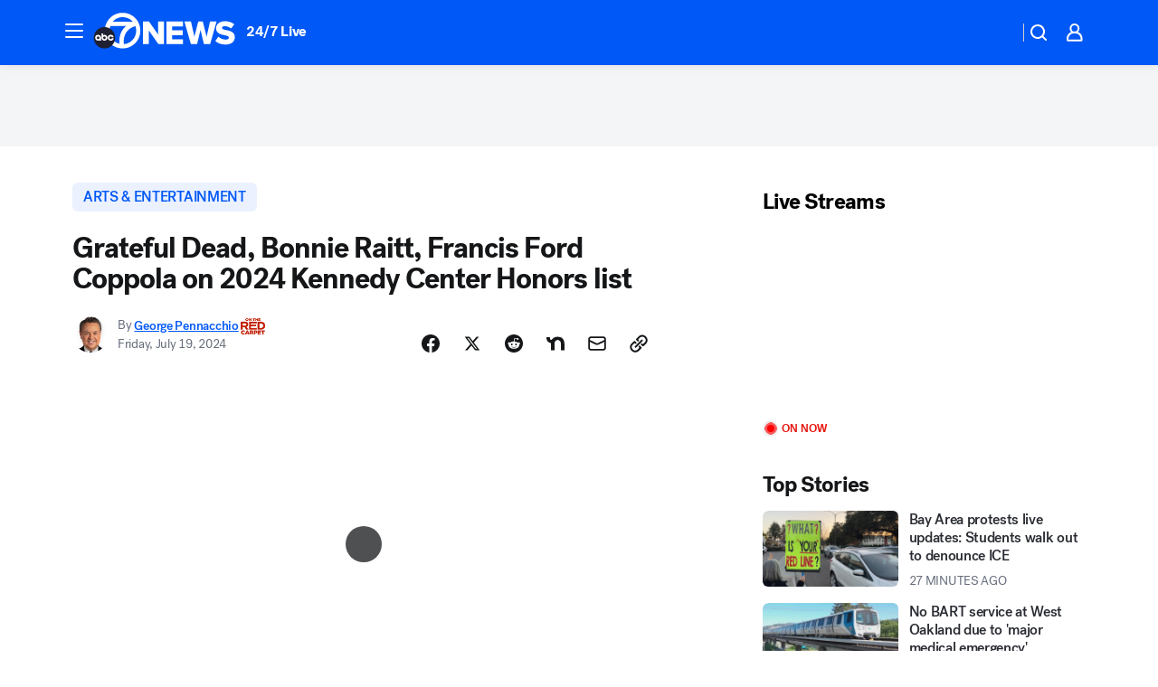

--- FILE ---
content_type: text/html; charset=utf-8
request_url: https://abc7news.com/post/grateful-dead-bonnie-raitt-francis-ford-coppola-arturo/15069688/
body_size: 58296
content:

        <!DOCTYPE html>
        <html lang="en" lang="en">
            <head>
                <!-- ABCOTV | f60c089e9111 | 6461 | 672c08e1e439ffd1505b2db4bea08b9a6439c85c | abc7news.com | Fri, 30 Jan 2026 22:36:33 GMT -->
                <meta charSet="utf-8" />
                <meta name="viewport" content="initial-scale=1.0, maximum-scale=3.0, user-scalable=yes" />
                <meta http-equiv="x-ua-compatible" content="IE=edge,chrome=1" />
                <meta property="og:locale" content="en_US" />
                <link href="https://cdn.abcotvs.net/abcotv" rel="preconnect" crossorigin />
                
                <link data-react-helmet="true" rel="alternate" hreflang="en" href="https://abc7news.com/post/grateful-dead-bonnie-raitt-francis-ford-coppola-arturo/15069688/"/><link data-react-helmet="true" rel="shortcut icon" href="https://cdn.abcotvs.net/abcotv/assets/news/kgo/images/logos/favicon.ico"/><link data-react-helmet="true" rel="manifest" href="/manifest.json"/><link data-react-helmet="true" rel="alternate" href="//abc7news.com/feed/" title="ABC7 San Francisco RSS" type="application/rss+xml"/><link data-react-helmet="true" rel="alternate" href="android-app://com.abclocal.kgo.news/http/abc7news.com/story/15069688"/><link data-react-helmet="true" rel="canonical" href="https://abc7news.com/post/grateful-dead-bonnie-raitt-francis-ford-coppola-arturo/15069688/"/><link data-react-helmet="true" rel="amphtml" href="https://abc7news.com/amp/post/grateful-dead-bonnie-raitt-francis-ford-coppola-arturo/15069688/"/><link data-react-helmet="true" href="//assets-cdn.abcotvs.net/abcotv/672c08e1e439-release-01-21-2026.8/client/abcotv/css/fusion-ff03edb4.css" rel="stylesheet"/><link data-react-helmet="true" href="//assets-cdn.abcotvs.net/abcotv/672c08e1e439-release-01-21-2026.8/client/abcotv/css/7987-3f6c1b98.css" rel="stylesheet"/><link data-react-helmet="true" href="//assets-cdn.abcotvs.net/abcotv/672c08e1e439-release-01-21-2026.8/client/abcotv/css/abcotv-fecb128a.css" rel="stylesheet"/><link data-react-helmet="true" href="//assets-cdn.abcotvs.net/abcotv/672c08e1e439-release-01-21-2026.8/client/abcotv/css/4037-607b0835.css" rel="stylesheet"/><link data-react-helmet="true" href="//assets-cdn.abcotvs.net/abcotv/672c08e1e439-release-01-21-2026.8/client/abcotv/css/1058-c22ddca8.css" rel="stylesheet"/><link data-react-helmet="true" href="//assets-cdn.abcotvs.net/abcotv/672c08e1e439-release-01-21-2026.8/client/abcotv/css/prism-story-104d8b6f.css" rel="stylesheet"/>
                <script>
                    window.__dataLayer = {"helpersEnabled":true,"page":{},"pzn":{},"site":{"device":"desktop","portal":"news"},"visitor":{}},
                        consentToken = window.localStorage.getItem('consentToken');

                    if (consentToken) {
                        console.log('consentToken', JSON.parse(consentToken))
                        window.__dataLayer.visitor = { consent : JSON.parse(consentToken) }; 
                    }
                </script>
                <script src="https://dcf.espn.com/TWDC-DTCI/prod/Bootstrap.js"></script>
                <link rel="preload" as="font" href="https://s.abcnews.com/assets/dtci/fonts/post-grotesk/PostGrotesk-Book.woff2" crossorigin>
<link rel="preload" as="font" href="https://s.abcnews.com/assets/dtci/fonts/post-grotesk/PostGrotesk-Bold.woff2" crossorigin>
<link rel="preload" as="font" href="https://s.abcnews.com/assets/dtci/fonts/post-grotesk/PostGrotesk-Medium.woff2" crossorigin>
<link rel="preload" as="font" href="https://s.abcnews.com/assets/dtci/fonts/klim/tiempos/TiemposText-Regular.woff2" crossorigin>
                <script src="//assets-cdn.abcotvs.net/abcotv/672c08e1e439-release-01-21-2026.8/client/abcotv/runtime-3c56a18c.js" defer></script><script src="//assets-cdn.abcotvs.net/abcotv/672c08e1e439-release-01-21-2026.8/client/abcotv/7987-0da20d09.js" defer></script><script src="//assets-cdn.abcotvs.net/abcotv/672c08e1e439-release-01-21-2026.8/client/abcotv/507-c7ed365d.js" defer></script><script src="//assets-cdn.abcotvs.net/abcotv/672c08e1e439-release-01-21-2026.8/client/abcotv/502-c12b28bb.js" defer></script><script src="//assets-cdn.abcotvs.net/abcotv/672c08e1e439-release-01-21-2026.8/client/abcotv/2561-2bebf93f.js" defer></script><script src="//assets-cdn.abcotvs.net/abcotv/672c08e1e439-release-01-21-2026.8/client/abcotv/8494-c13544f0.js" defer></script><script src="//assets-cdn.abcotvs.net/abcotv/672c08e1e439-release-01-21-2026.8/client/abcotv/4037-0a28bbfa.js" defer></script><script src="//assets-cdn.abcotvs.net/abcotv/672c08e1e439-release-01-21-2026.8/client/abcotv/8317-87b2f9ed.js" defer></script><script src="//assets-cdn.abcotvs.net/abcotv/672c08e1e439-release-01-21-2026.8/client/abcotv/1361-6dff86b9.js" defer></script><script src="//assets-cdn.abcotvs.net/abcotv/672c08e1e439-release-01-21-2026.8/client/abcotv/8115-0ce0b856.js" defer></script><script src="//assets-cdn.abcotvs.net/abcotv/672c08e1e439-release-01-21-2026.8/client/abcotv/9156-a35e6727.js" defer></script><script src="//assets-cdn.abcotvs.net/abcotv/672c08e1e439-release-01-21-2026.8/client/abcotv/1837-08f5fc38.js" defer></script><script src="//assets-cdn.abcotvs.net/abcotv/672c08e1e439-release-01-21-2026.8/client/abcotv/3167-3be5aec3.js" defer></script><script src="//assets-cdn.abcotvs.net/abcotv/672c08e1e439-release-01-21-2026.8/client/abcotv/8561-ef2ea49e.js" defer></script><script src="//assets-cdn.abcotvs.net/abcotv/672c08e1e439-release-01-21-2026.8/client/abcotv/1058-42fc71e2.js" defer></script>
                <link rel="prefetch" href="//assets-cdn.abcotvs.net/abcotv/672c08e1e439-release-01-21-2026.8/client/abcotv/_manifest.js" as="script" /><link rel="prefetch" href="//assets-cdn.abcotvs.net/abcotv/672c08e1e439-release-01-21-2026.8/client/abcotv/abcotv-ce2739af.js" as="script" />
<link rel="prefetch" href="//assets-cdn.abcotvs.net/abcotv/672c08e1e439-release-01-21-2026.8/client/abcotv/prism-story-1615e687.js" as="script" />
                <title data-react-helmet="true">Grateful Dead, Bonnie Raitt, Francis Ford Coppola, Arturo Sandoval on 2024 Kennedy Center Honors list - ABC7 San Francisco</title>
                <meta data-react-helmet="true" name="description" content="Bonnie Raitt and Grateful Dead are on the list of honorees chosen to be celebrated for a lifetime of artistic achievements by the Kennedy Center."/><meta data-react-helmet="true" name="keywords" content="Kennedy Center Honors, Grateful Dead, Bonnie Raitt, Francis Ford Coppola, Arturo Sandoval, Apollo theater, 15069688"/><meta data-react-helmet="true" name="tags" content="award,u.s.-&amp;-world,music-news"/><meta data-react-helmet="true" name="apple-itunes-app" content="app-id=407314068, affiliate-data=ct=kgo-smart-banner&amp;pt=302756, app-argument=https://abc7news.com/story/15069688"/><meta data-react-helmet="true" property="fb:app_id" content="479764485457445"/><meta data-react-helmet="true" property="fb:pages" content="57427307078"/><meta data-react-helmet="true" property="og:site_name" content="ABC7 San Francisco"/><meta data-react-helmet="true" property="og:url" content="https://abc7news.com/post/grateful-dead-bonnie-raitt-francis-ford-coppola-arturo/15069688/"/><meta data-react-helmet="true" property="og:title" content="Grateful Dead, Bonnie Raitt, Francis Ford Coppola on 2024 Kennedy Center Honors list"/><meta data-react-helmet="true" property="og:description" content="Bonnie Raitt and Grateful Dead are on the list of honorees chosen to be celebrated for a lifetime of artistic achievements by the Kennedy Center."/><meta data-react-helmet="true" property="og:image" content="https://cdn.abcotvs.com/dip/images/15069788_kennedyhonorees.jpg?w=1600"/><meta data-react-helmet="true" property="og:type" content="article"/><meta data-react-helmet="true" name="twitter:site" content="@abc7newsbayarea"/><meta data-react-helmet="true" name="twitter:creator" content="@abc7newsbayarea"/><meta data-react-helmet="true" name="twitter:url" content="https://abc7news.com/post/grateful-dead-bonnie-raitt-francis-ford-coppola-arturo/15069688/"/><meta data-react-helmet="true" name="twitter:title" content="Grateful Dead, Bonnie Raitt, Francis Ford Coppola on 2024 Kennedy Center Honors list"/><meta data-react-helmet="true" name="twitter:description" content="Bonnie Raitt and Grateful Dead are on the list of honorees chosen to be celebrated for a lifetime of artistic achievements by the Kennedy Center."/><meta data-react-helmet="true" name="twitter:card" content="summary_large_image"/><meta data-react-helmet="true" name="twitter:image" content="https://cdn.abcotvs.com/dip/images/15069788_kennedyhonorees.jpg?w=1600"/><meta data-react-helmet="true" name="twitter:app:name:iphone" content="kgo"/><meta data-react-helmet="true" name="twitter:app:id:iphone" content="407314068"/><meta data-react-helmet="true" name="twitter:app:name:googleplay" content="kgo"/><meta data-react-helmet="true" name="twitter:app:id:googleplay" content="com.abclocal.kgo.news"/><meta data-react-helmet="true" property="article:published_time" content="2024-07-19T00:18:00Z"/><meta data-react-helmet="true" property="article:modified_time" content="2024-07-19T00:57:13Z"/><meta data-react-helmet="true" property="article:section" content="entertainment"/><meta data-react-helmet="true" name="title" content="Grateful Dead, Bonnie Raitt, Francis Ford Coppola on 2024 Kennedy Center Honors list"/><meta data-react-helmet="true" name="medium" content="website"/><meta data-react-helmet="true" name="robots" content="max-image-preview:large"/>
                <script data-react-helmet="true" src="https://scripts.webcontentassessor.com/scripts/2861618ebeedab55aff63bbcff53232e80cba13d83492d335b72e228e566d16d"></script><script data-react-helmet="true" type="application/ld+json">{"@context":"http://schema.org/","@type":"NewsArticle","mainEntityOfPage":{"@id":"https://abc7news.com/post/grateful-dead-bonnie-raitt-francis-ford-coppola-arturo/15069688/","@type":"WebPage"},"about":[{"name":" ARTS & ENTERTAINMENT","@type":"Thing"}],"author":[{"name":"George Pennacchio","url":"https://abc7.com/about/newsteam/george-pennacchio","@type":"Person"}],"dateline":"HOLLYWOOD, LOS ANGELES","dateModified":"2024-07-19T00:57:13.000Z","datePublished":"2024-07-19T00:58:25.000Z","headline":"Grateful Dead, Bonnie Raitt, Francis Ford Coppola on 2024 Kennedy Center Honors list","mentions":[{"name":" ARTS & ENTERTAINMENT","@type":"Thing"},{"name":" AWARD","@type":"Thing"},{"name":" U.S. & WORLD","@type":"Thing"},{"name":" MUSIC NEWS","@type":"Thing"}],"publisher":{"name":"","logo":{"url":"","width":0,"height":0,"@type":"ImageObject"},"@type":"Organization"}}</script>
                
                <script data-rum-type="legacy" data-rum-pct="100">(() => {function gc(n){n=document.cookie.match("(^|;) ?"+n+"=([^;]*)(;|$)");return n?n[2]:null}function sc(n){document.cookie=n}function smpl(n){n/=100;return!!n&&Math.random()<=n}var _nr=!1,_nrCookie=gc("_nr");null!==_nrCookie?"1"===_nrCookie&&(_nr=!0):smpl(100)?(_nr=!0,sc("_nr=1; path=/")):(_nr=!1,sc("_nr=0; path=/"));_nr && (() => {;window.NREUM||(NREUM={});NREUM.init={distributed_tracing:{enabled:true},privacy:{cookies_enabled:true},ajax:{deny_list:["bam.nr-data.net"]}};;NREUM.info = {"beacon":"bam.nr-data.net","errorBeacon":"bam.nr-data.net","sa":1,"licenseKey":"5985ced6ff","applicationID":"367459870"};__nr_require=function(t,e,n){function r(n){if(!e[n]){var o=e[n]={exports:{}};t[n][0].call(o.exports,function(e){var o=t[n][1][e];return r(o||e)},o,o.exports)}return e[n].exports}if("function"==typeof __nr_require)return __nr_require;for(var o=0;o<n.length;o++)r(n[o]);return r}({1:[function(t,e,n){function r(t){try{s.console&&console.log(t)}catch(e){}}var o,i=t("ee"),a=t(31),s={};try{o=localStorage.getItem("__nr_flags").split(","),console&&"function"==typeof console.log&&(s.console=!0,o.indexOf("dev")!==-1&&(s.dev=!0),o.indexOf("nr_dev")!==-1&&(s.nrDev=!0))}catch(c){}s.nrDev&&i.on("internal-error",function(t){r(t.stack)}),s.dev&&i.on("fn-err",function(t,e,n){r(n.stack)}),s.dev&&(r("NR AGENT IN DEVELOPMENT MODE"),r("flags: "+a(s,function(t,e){return t}).join(", ")))},{}],2:[function(t,e,n){function r(t,e,n,r,s){try{l?l-=1:o(s||new UncaughtException(t,e,n),!0)}catch(f){try{i("ierr",[f,c.now(),!0])}catch(d){}}return"function"==typeof u&&u.apply(this,a(arguments))}function UncaughtException(t,e,n){this.message=t||"Uncaught error with no additional information",this.sourceURL=e,this.line=n}function o(t,e){var n=e?null:c.now();i("err",[t,n])}var i=t("handle"),a=t(32),s=t("ee"),c=t("loader"),f=t("gos"),u=window.onerror,d=!1,p="nr@seenError";if(!c.disabled){var l=0;c.features.err=!0,t(1),window.onerror=r;try{throw new Error}catch(h){"stack"in h&&(t(14),t(13),"addEventListener"in window&&t(7),c.xhrWrappable&&t(15),d=!0)}s.on("fn-start",function(t,e,n){d&&(l+=1)}),s.on("fn-err",function(t,e,n){d&&!n[p]&&(f(n,p,function(){return!0}),this.thrown=!0,o(n))}),s.on("fn-end",function(){d&&!this.thrown&&l>0&&(l-=1)}),s.on("internal-error",function(t){i("ierr",[t,c.now(),!0])})}},{}],3:[function(t,e,n){var r=t("loader");r.disabled||(r.features.ins=!0)},{}],4:[function(t,e,n){function r(){U++,L=g.hash,this[u]=y.now()}function o(){U--,g.hash!==L&&i(0,!0);var t=y.now();this[h]=~~this[h]+t-this[u],this[d]=t}function i(t,e){E.emit("newURL",[""+g,e])}function a(t,e){t.on(e,function(){this[e]=y.now()})}var s="-start",c="-end",f="-body",u="fn"+s,d="fn"+c,p="cb"+s,l="cb"+c,h="jsTime",m="fetch",v="addEventListener",w=window,g=w.location,y=t("loader");if(w[v]&&y.xhrWrappable&&!y.disabled){var x=t(11),b=t(12),E=t(9),R=t(7),O=t(14),T=t(8),S=t(15),P=t(10),M=t("ee"),C=M.get("tracer"),N=t(23);t(17),y.features.spa=!0;var L,U=0;M.on(u,r),b.on(p,r),P.on(p,r),M.on(d,o),b.on(l,o),P.on(l,o),M.buffer([u,d,"xhr-resolved"]),R.buffer([u]),O.buffer(["setTimeout"+c,"clearTimeout"+s,u]),S.buffer([u,"new-xhr","send-xhr"+s]),T.buffer([m+s,m+"-done",m+f+s,m+f+c]),E.buffer(["newURL"]),x.buffer([u]),b.buffer(["propagate",p,l,"executor-err","resolve"+s]),C.buffer([u,"no-"+u]),P.buffer(["new-jsonp","cb-start","jsonp-error","jsonp-end"]),a(T,m+s),a(T,m+"-done"),a(P,"new-jsonp"),a(P,"jsonp-end"),a(P,"cb-start"),E.on("pushState-end",i),E.on("replaceState-end",i),w[v]("hashchange",i,N(!0)),w[v]("load",i,N(!0)),w[v]("popstate",function(){i(0,U>1)},N(!0))}},{}],5:[function(t,e,n){function r(){var t=new PerformanceObserver(function(t,e){var n=t.getEntries();s(v,[n])});try{t.observe({entryTypes:["resource"]})}catch(e){}}function o(t){if(s(v,[window.performance.getEntriesByType(w)]),window.performance["c"+p])try{window.performance[h](m,o,!1)}catch(t){}else try{window.performance[h]("webkit"+m,o,!1)}catch(t){}}function i(t){}if(window.performance&&window.performance.timing&&window.performance.getEntriesByType){var a=t("ee"),s=t("handle"),c=t(14),f=t(13),u=t(6),d=t(23),p="learResourceTimings",l="addEventListener",h="removeEventListener",m="resourcetimingbufferfull",v="bstResource",w="resource",g="-start",y="-end",x="fn"+g,b="fn"+y,E="bstTimer",R="pushState",O=t("loader");if(!O.disabled){O.features.stn=!0,t(9),"addEventListener"in window&&t(7);var T=NREUM.o.EV;a.on(x,function(t,e){var n=t[0];n instanceof T&&(this.bstStart=O.now())}),a.on(b,function(t,e){var n=t[0];n instanceof T&&s("bst",[n,e,this.bstStart,O.now()])}),c.on(x,function(t,e,n){this.bstStart=O.now(),this.bstType=n}),c.on(b,function(t,e){s(E,[e,this.bstStart,O.now(),this.bstType])}),f.on(x,function(){this.bstStart=O.now()}),f.on(b,function(t,e){s(E,[e,this.bstStart,O.now(),"requestAnimationFrame"])}),a.on(R+g,function(t){this.time=O.now(),this.startPath=location.pathname+location.hash}),a.on(R+y,function(t){s("bstHist",[location.pathname+location.hash,this.startPath,this.time])}),u()?(s(v,[window.performance.getEntriesByType("resource")]),r()):l in window.performance&&(window.performance["c"+p]?window.performance[l](m,o,d(!1)):window.performance[l]("webkit"+m,o,d(!1))),document[l]("scroll",i,d(!1)),document[l]("keypress",i,d(!1)),document[l]("click",i,d(!1))}}},{}],6:[function(t,e,n){e.exports=function(){return"PerformanceObserver"in window&&"function"==typeof window.PerformanceObserver}},{}],7:[function(t,e,n){function r(t){for(var e=t;e&&!e.hasOwnProperty(u);)e=Object.getPrototypeOf(e);e&&o(e)}function o(t){s.inPlace(t,[u,d],"-",i)}function i(t,e){return t[1]}var a=t("ee").get("events"),s=t("wrap-function")(a,!0),c=t("gos"),f=XMLHttpRequest,u="addEventListener",d="removeEventListener";e.exports=a,"getPrototypeOf"in Object?(r(document),r(window),r(f.prototype)):f.prototype.hasOwnProperty(u)&&(o(window),o(f.prototype)),a.on(u+"-start",function(t,e){var n=t[1];if(null!==n&&("function"==typeof n||"object"==typeof n)){var r=c(n,"nr@wrapped",function(){function t(){if("function"==typeof n.handleEvent)return n.handleEvent.apply(n,arguments)}var e={object:t,"function":n}[typeof n];return e?s(e,"fn-",null,e.name||"anonymous"):n});this.wrapped=t[1]=r}}),a.on(d+"-start",function(t){t[1]=this.wrapped||t[1]})},{}],8:[function(t,e,n){function r(t,e,n){var r=t[e];"function"==typeof r&&(t[e]=function(){var t=i(arguments),e={};o.emit(n+"before-start",[t],e);var a;e[m]&&e[m].dt&&(a=e[m].dt);var s=r.apply(this,t);return o.emit(n+"start",[t,a],s),s.then(function(t){return o.emit(n+"end",[null,t],s),t},function(t){throw o.emit(n+"end",[t],s),t})})}var o=t("ee").get("fetch"),i=t(32),a=t(31);e.exports=o;var s=window,c="fetch-",f=c+"body-",u=["arrayBuffer","blob","json","text","formData"],d=s.Request,p=s.Response,l=s.fetch,h="prototype",m="nr@context";d&&p&&l&&(a(u,function(t,e){r(d[h],e,f),r(p[h],e,f)}),r(s,"fetch",c),o.on(c+"end",function(t,e){var n=this;if(e){var r=e.headers.get("content-length");null!==r&&(n.rxSize=r),o.emit(c+"done",[null,e],n)}else o.emit(c+"done",[t],n)}))},{}],9:[function(t,e,n){var r=t("ee").get("history"),o=t("wrap-function")(r);e.exports=r;var i=window.history&&window.history.constructor&&window.history.constructor.prototype,a=window.history;i&&i.pushState&&i.replaceState&&(a=i),o.inPlace(a,["pushState","replaceState"],"-")},{}],10:[function(t,e,n){function r(t){function e(){f.emit("jsonp-end",[],l),t.removeEventListener("load",e,c(!1)),t.removeEventListener("error",n,c(!1))}function n(){f.emit("jsonp-error",[],l),f.emit("jsonp-end",[],l),t.removeEventListener("load",e,c(!1)),t.removeEventListener("error",n,c(!1))}var r=t&&"string"==typeof t.nodeName&&"script"===t.nodeName.toLowerCase();if(r){var o="function"==typeof t.addEventListener;if(o){var a=i(t.src);if(a){var d=s(a),p="function"==typeof d.parent[d.key];if(p){var l={};u.inPlace(d.parent,[d.key],"cb-",l),t.addEventListener("load",e,c(!1)),t.addEventListener("error",n,c(!1)),f.emit("new-jsonp",[t.src],l)}}}}}function o(){return"addEventListener"in window}function i(t){var e=t.match(d);return e?e[1]:null}function a(t,e){var n=t.match(l),r=n[1],o=n[3];return o?a(o,e[r]):e[r]}function s(t){var e=t.match(p);return e&&e.length>=3?{key:e[2],parent:a(e[1],window)}:{key:t,parent:window}}var c=t(23),f=t("ee").get("jsonp"),u=t("wrap-function")(f);if(e.exports=f,o()){var d=/[?&](?:callback|cb)=([^&#]+)/,p=/(.*).([^.]+)/,l=/^(w+)(.|$)(.*)$/,h=["appendChild","insertBefore","replaceChild"];Node&&Node.prototype&&Node.prototype.appendChild?u.inPlace(Node.prototype,h,"dom-"):(u.inPlace(HTMLElement.prototype,h,"dom-"),u.inPlace(HTMLHeadElement.prototype,h,"dom-"),u.inPlace(HTMLBodyElement.prototype,h,"dom-")),f.on("dom-start",function(t){r(t[0])})}},{}],11:[function(t,e,n){var r=t("ee").get("mutation"),o=t("wrap-function")(r),i=NREUM.o.MO;e.exports=r,i&&(window.MutationObserver=function(t){return this instanceof i?new i(o(t,"fn-")):i.apply(this,arguments)},MutationObserver.prototype=i.prototype)},{}],12:[function(t,e,n){function r(t){var e=i.context(),n=s(t,"executor-",e,null,!1),r=new f(n);return i.context(r).getCtx=function(){return e},r}var o=t("wrap-function"),i=t("ee").get("promise"),a=t("ee").getOrSetContext,s=o(i),c=t(31),f=NREUM.o.PR;e.exports=i,f&&(window.Promise=r,["all","race"].forEach(function(t){var e=f[t];f[t]=function(n){function r(t){return function(){i.emit("propagate",[null,!o],a,!1,!1),o=o||!t}}var o=!1;c(n,function(e,n){Promise.resolve(n).then(r("all"===t),r(!1))});var a=e.apply(f,arguments),s=f.resolve(a);return s}}),["resolve","reject"].forEach(function(t){var e=f[t];f[t]=function(t){var n=e.apply(f,arguments);return t!==n&&i.emit("propagate",[t,!0],n,!1,!1),n}}),f.prototype["catch"]=function(t){return this.then(null,t)},f.prototype=Object.create(f.prototype,{constructor:{value:r}}),c(Object.getOwnPropertyNames(f),function(t,e){try{r[e]=f[e]}catch(n){}}),o.wrapInPlace(f.prototype,"then",function(t){return function(){var e=this,n=o.argsToArray.apply(this,arguments),r=a(e);r.promise=e,n[0]=s(n[0],"cb-",r,null,!1),n[1]=s(n[1],"cb-",r,null,!1);var c=t.apply(this,n);return r.nextPromise=c,i.emit("propagate",[e,!0],c,!1,!1),c}}),i.on("executor-start",function(t){t[0]=s(t[0],"resolve-",this,null,!1),t[1]=s(t[1],"resolve-",this,null,!1)}),i.on("executor-err",function(t,e,n){t[1](n)}),i.on("cb-end",function(t,e,n){i.emit("propagate",[n,!0],this.nextPromise,!1,!1)}),i.on("propagate",function(t,e,n){this.getCtx&&!e||(this.getCtx=function(){if(t instanceof Promise)var e=i.context(t);return e&&e.getCtx?e.getCtx():this})}),r.toString=function(){return""+f})},{}],13:[function(t,e,n){var r=t("ee").get("raf"),o=t("wrap-function")(r),i="equestAnimationFrame";e.exports=r,o.inPlace(window,["r"+i,"mozR"+i,"webkitR"+i,"msR"+i],"raf-"),r.on("raf-start",function(t){t[0]=o(t[0],"fn-")})},{}],14:[function(t,e,n){function r(t,e,n){t[0]=a(t[0],"fn-",null,n)}function o(t,e,n){this.method=n,this.timerDuration=isNaN(t[1])?0:+t[1],t[0]=a(t[0],"fn-",this,n)}var i=t("ee").get("timer"),a=t("wrap-function")(i),s="setTimeout",c="setInterval",f="clearTimeout",u="-start",d="-";e.exports=i,a.inPlace(window,[s,"setImmediate"],s+d),a.inPlace(window,[c],c+d),a.inPlace(window,[f,"clearImmediate"],f+d),i.on(c+u,r),i.on(s+u,o)},{}],15:[function(t,e,n){function r(t,e){d.inPlace(e,["onreadystatechange"],"fn-",s)}function o(){var t=this,e=u.context(t);t.readyState>3&&!e.resolved&&(e.resolved=!0,u.emit("xhr-resolved",[],t)),d.inPlace(t,y,"fn-",s)}function i(t){x.push(t),m&&(E?E.then(a):w?w(a):(R=-R,O.data=R))}function a(){for(var t=0;t<x.length;t++)r([],x[t]);x.length&&(x=[])}function s(t,e){return e}function c(t,e){for(var n in t)e[n]=t[n];return e}t(7);var f=t("ee"),u=f.get("xhr"),d=t("wrap-function")(u),p=t(23),l=NREUM.o,h=l.XHR,m=l.MO,v=l.PR,w=l.SI,g="readystatechange",y=["onload","onerror","onabort","onloadstart","onloadend","onprogress","ontimeout"],x=[];e.exports=u;var b=window.XMLHttpRequest=function(t){var e=new h(t);try{u.emit("new-xhr",[e],e),e.addEventListener(g,o,p(!1))}catch(n){try{u.emit("internal-error",[n])}catch(r){}}return e};if(c(h,b),b.prototype=h.prototype,d.inPlace(b.prototype,["open","send"],"-xhr-",s),u.on("send-xhr-start",function(t,e){r(t,e),i(e)}),u.on("open-xhr-start",r),m){var E=v&&v.resolve();if(!w&&!v){var R=1,O=document.createTextNode(R);new m(a).observe(O,{characterData:!0})}}else f.on("fn-end",function(t){t[0]&&t[0].type===g||a()})},{}],16:[function(t,e,n){function r(t){if(!s(t))return null;var e=window.NREUM;if(!e.loader_config)return null;var n=(e.loader_config.accountID||"").toString()||null,r=(e.loader_config.agentID||"").toString()||null,f=(e.loader_config.trustKey||"").toString()||null;if(!n||!r)return null;var h=l.generateSpanId(),m=l.generateTraceId(),v=Date.now(),w={spanId:h,traceId:m,timestamp:v};return(t.sameOrigin||c(t)&&p())&&(w.traceContextParentHeader=o(h,m),w.traceContextStateHeader=i(h,v,n,r,f)),(t.sameOrigin&&!u()||!t.sameOrigin&&c(t)&&d())&&(w.newrelicHeader=a(h,m,v,n,r,f)),w}function o(t,e){return"00-"+e+"-"+t+"-01"}function i(t,e,n,r,o){var i=0,a="",s=1,c="",f="";return o+"@nr="+i+"-"+s+"-"+n+"-"+r+"-"+t+"-"+a+"-"+c+"-"+f+"-"+e}function a(t,e,n,r,o,i){var a="btoa"in window&&"function"==typeof window.btoa;if(!a)return null;var s={v:[0,1],d:{ty:"Browser",ac:r,ap:o,id:t,tr:e,ti:n}};return i&&r!==i&&(s.d.tk=i),btoa(JSON.stringify(s))}function s(t){return f()&&c(t)}function c(t){var e=!1,n={};if("init"in NREUM&&"distributed_tracing"in NREUM.init&&(n=NREUM.init.distributed_tracing),t.sameOrigin)e=!0;else if(n.allowed_origins instanceof Array)for(var r=0;r<n.allowed_origins.length;r++){var o=h(n.allowed_origins[r]);if(t.hostname===o.hostname&&t.protocol===o.protocol&&t.port===o.port){e=!0;break}}return e}function f(){return"init"in NREUM&&"distributed_tracing"in NREUM.init&&!!NREUM.init.distributed_tracing.enabled}function u(){return"init"in NREUM&&"distributed_tracing"in NREUM.init&&!!NREUM.init.distributed_tracing.exclude_newrelic_header}function d(){return"init"in NREUM&&"distributed_tracing"in NREUM.init&&NREUM.init.distributed_tracing.cors_use_newrelic_header!==!1}function p(){return"init"in NREUM&&"distributed_tracing"in NREUM.init&&!!NREUM.init.distributed_tracing.cors_use_tracecontext_headers}var l=t(28),h=t(18);e.exports={generateTracePayload:r,shouldGenerateTrace:s}},{}],17:[function(t,e,n){function r(t){var e=this.params,n=this.metrics;if(!this.ended){this.ended=!0;for(var r=0;r<p;r++)t.removeEventListener(d[r],this.listener,!1);return e.protocol&&"data"===e.protocol?void g("Ajax/DataUrl/Excluded"):void(e.aborted||(n.duration=a.now()-this.startTime,this.loadCaptureCalled||4!==t.readyState?null==e.status&&(e.status=0):i(this,t),n.cbTime=this.cbTime,s("xhr",[e,n,this.startTime,this.endTime,"xhr"],this)))}}function o(t,e){var n=c(e),r=t.params;r.hostname=n.hostname,r.port=n.port,r.protocol=n.protocol,r.host=n.hostname+":"+n.port,r.pathname=n.pathname,t.parsedOrigin=n,t.sameOrigin=n.sameOrigin}function i(t,e){t.params.status=e.status;var n=v(e,t.lastSize);if(n&&(t.metrics.rxSize=n),t.sameOrigin){var r=e.getResponseHeader("X-NewRelic-App-Data");r&&(t.params.cat=r.split(", ").pop())}t.loadCaptureCalled=!0}var a=t("loader");if(a.xhrWrappable&&!a.disabled){var s=t("handle"),c=t(18),f=t(16).generateTracePayload,u=t("ee"),d=["load","error","abort","timeout"],p=d.length,l=t("id"),h=t(24),m=t(22),v=t(19),w=t(23),g=t(25).recordSupportability,y=NREUM.o.REQ,x=window.XMLHttpRequest;a.features.xhr=!0,t(15),t(8),u.on("new-xhr",function(t){var e=this;e.totalCbs=0,e.called=0,e.cbTime=0,e.end=r,e.ended=!1,e.xhrGuids={},e.lastSize=null,e.loadCaptureCalled=!1,e.params=this.params||{},e.metrics=this.metrics||{},t.addEventListener("load",function(n){i(e,t)},w(!1)),h&&(h>34||h<10)||t.addEventListener("progress",function(t){e.lastSize=t.loaded},w(!1))}),u.on("open-xhr-start",function(t){this.params={method:t[0]},o(this,t[1]),this.metrics={}}),u.on("open-xhr-end",function(t,e){"loader_config"in NREUM&&"xpid"in NREUM.loader_config&&this.sameOrigin&&e.setRequestHeader("X-NewRelic-ID",NREUM.loader_config.xpid);var n=f(this.parsedOrigin);if(n){var r=!1;n.newrelicHeader&&(e.setRequestHeader("newrelic",n.newrelicHeader),r=!0),n.traceContextParentHeader&&(e.setRequestHeader("traceparent",n.traceContextParentHeader),n.traceContextStateHeader&&e.setRequestHeader("tracestate",n.traceContextStateHeader),r=!0),r&&(this.dt=n)}}),u.on("send-xhr-start",function(t,e){var n=this.metrics,r=t[0],o=this;if(n&&r){var i=m(r);i&&(n.txSize=i)}this.startTime=a.now(),this.listener=function(t){try{"abort"!==t.type||o.loadCaptureCalled||(o.params.aborted=!0),("load"!==t.type||o.called===o.totalCbs&&(o.onloadCalled||"function"!=typeof e.onload))&&o.end(e)}catch(n){try{u.emit("internal-error",[n])}catch(r){}}};for(var s=0;s<p;s++)e.addEventListener(d[s],this.listener,w(!1))}),u.on("xhr-cb-time",function(t,e,n){this.cbTime+=t,e?this.onloadCalled=!0:this.called+=1,this.called!==this.totalCbs||!this.onloadCalled&&"function"==typeof n.onload||this.end(n)}),u.on("xhr-load-added",function(t,e){var n=""+l(t)+!!e;this.xhrGuids&&!this.xhrGuids[n]&&(this.xhrGuids[n]=!0,this.totalCbs+=1)}),u.on("xhr-load-removed",function(t,e){var n=""+l(t)+!!e;this.xhrGuids&&this.xhrGuids[n]&&(delete this.xhrGuids[n],this.totalCbs-=1)}),u.on("xhr-resolved",function(){this.endTime=a.now()}),u.on("addEventListener-end",function(t,e){e instanceof x&&"load"===t[0]&&u.emit("xhr-load-added",[t[1],t[2]],e)}),u.on("removeEventListener-end",function(t,e){e instanceof x&&"load"===t[0]&&u.emit("xhr-load-removed",[t[1],t[2]],e)}),u.on("fn-start",function(t,e,n){e instanceof x&&("onload"===n&&(this.onload=!0),("load"===(t[0]&&t[0].type)||this.onload)&&(this.xhrCbStart=a.now()))}),u.on("fn-end",function(t,e){this.xhrCbStart&&u.emit("xhr-cb-time",[a.now()-this.xhrCbStart,this.onload,e],e)}),u.on("fetch-before-start",function(t){function e(t,e){var n=!1;return e.newrelicHeader&&(t.set("newrelic",e.newrelicHeader),n=!0),e.traceContextParentHeader&&(t.set("traceparent",e.traceContextParentHeader),e.traceContextStateHeader&&t.set("tracestate",e.traceContextStateHeader),n=!0),n}var n,r=t[1]||{};"string"==typeof t[0]?n=t[0]:t[0]&&t[0].url?n=t[0].url:window.URL&&t[0]&&t[0]instanceof URL&&(n=t[0].href),n&&(this.parsedOrigin=c(n),this.sameOrigin=this.parsedOrigin.sameOrigin);var o=f(this.parsedOrigin);if(o&&(o.newrelicHeader||o.traceContextParentHeader))if("string"==typeof t[0]||window.URL&&t[0]&&t[0]instanceof URL){var i={};for(var a in r)i[a]=r[a];i.headers=new Headers(r.headers||{}),e(i.headers,o)&&(this.dt=o),t.length>1?t[1]=i:t.push(i)}else t[0]&&t[0].headers&&e(t[0].headers,o)&&(this.dt=o)}),u.on("fetch-start",function(t,e){this.params={},this.metrics={},this.startTime=a.now(),this.dt=e,t.length>=1&&(this.target=t[0]),t.length>=2&&(this.opts=t[1]);var n,r=this.opts||{},i=this.target;if("string"==typeof i?n=i:"object"==typeof i&&i instanceof y?n=i.url:window.URL&&"object"==typeof i&&i instanceof URL&&(n=i.href),o(this,n),"data"!==this.params.protocol){var s=(""+(i&&i instanceof y&&i.method||r.method||"GET")).toUpperCase();this.params.method=s,this.txSize=m(r.body)||0}}),u.on("fetch-done",function(t,e){if(this.endTime=a.now(),this.params||(this.params={}),"data"===this.params.protocol)return void g("Ajax/DataUrl/Excluded");this.params.status=e?e.status:0;var n;"string"==typeof this.rxSize&&this.rxSize.length>0&&(n=+this.rxSize);var r={txSize:this.txSize,rxSize:n,duration:a.now()-this.startTime};s("xhr",[this.params,r,this.startTime,this.endTime,"fetch"],this)})}},{}],18:[function(t,e,n){var r={};e.exports=function(t){if(t in r)return r[t];if(0===(t||"").indexOf("data:"))return{protocol:"data"};var e=document.createElement("a"),n=window.location,o={};e.href=t,o.port=e.port;var i=e.href.split("://");!o.port&&i[1]&&(o.port=i[1].split("/")[0].split("@").pop().split(":")[1]),o.port&&"0"!==o.port||(o.port="https"===i[0]?"443":"80"),o.hostname=e.hostname||n.hostname,o.pathname=e.pathname,o.protocol=i[0],"/"!==o.pathname.charAt(0)&&(o.pathname="/"+o.pathname);var a=!e.protocol||":"===e.protocol||e.protocol===n.protocol,s=e.hostname===document.domain&&e.port===n.port;return o.sameOrigin=a&&(!e.hostname||s),"/"===o.pathname&&(r[t]=o),o}},{}],19:[function(t,e,n){function r(t,e){var n=t.responseType;return"json"===n&&null!==e?e:"arraybuffer"===n||"blob"===n||"json"===n?o(t.response):"text"===n||""===n||void 0===n?o(t.responseText):void 0}var o=t(22);e.exports=r},{}],20:[function(t,e,n){function r(){}function o(t,e,n,r){return function(){return u.recordSupportability("API/"+e+"/called"),i(t+e,[f.now()].concat(s(arguments)),n?null:this,r),n?void 0:this}}var i=t("handle"),a=t(31),s=t(32),c=t("ee").get("tracer"),f=t("loader"),u=t(25),d=NREUM;"undefined"==typeof window.newrelic&&(newrelic=d);var p=["setPageViewName","setCustomAttribute","setErrorHandler","finished","addToTrace","inlineHit","addRelease"],l="api-",h=l+"ixn-";a(p,function(t,e){d[e]=o(l,e,!0,"api")}),d.addPageAction=o(l,"addPageAction",!0),d.setCurrentRouteName=o(l,"routeName",!0),e.exports=newrelic,d.interaction=function(){return(new r).get()};var m=r.prototype={createTracer:function(t,e){var n={},r=this,o="function"==typeof e;return i(h+"tracer",[f.now(),t,n],r),function(){if(c.emit((o?"":"no-")+"fn-start",[f.now(),r,o],n),o)try{return e.apply(this,arguments)}catch(t){throw c.emit("fn-err",[arguments,this,t],n),t}finally{c.emit("fn-end",[f.now()],n)}}}};a("actionText,setName,setAttribute,save,ignore,onEnd,getContext,end,get".split(","),function(t,e){m[e]=o(h,e)}),newrelic.noticeError=function(t,e){"string"==typeof t&&(t=new Error(t)),u.recordSupportability("API/noticeError/called"),i("err",[t,f.now(),!1,e])}},{}],21:[function(t,e,n){function r(t){if(NREUM.init){for(var e=NREUM.init,n=t.split("."),r=0;r<n.length-1;r++)if(e=e[n[r]],"object"!=typeof e)return;return e=e[n[n.length-1]]}}e.exports={getConfiguration:r}},{}],22:[function(t,e,n){e.exports=function(t){if("string"==typeof t&&t.length)return t.length;if("object"==typeof t){if("undefined"!=typeof ArrayBuffer&&t instanceof ArrayBuffer&&t.byteLength)return t.byteLength;if("undefined"!=typeof Blob&&t instanceof Blob&&t.size)return t.size;if(!("undefined"!=typeof FormData&&t instanceof FormData))try{return JSON.stringify(t).length}catch(e){return}}}},{}],23:[function(t,e,n){var r=!1;try{var o=Object.defineProperty({},"passive",{get:function(){r=!0}});window.addEventListener("testPassive",null,o),window.removeEventListener("testPassive",null,o)}catch(i){}e.exports=function(t){return r?{passive:!0,capture:!!t}:!!t}},{}],24:[function(t,e,n){var r=0,o=navigator.userAgent.match(/Firefox[/s](d+.d+)/);o&&(r=+o[1]),e.exports=r},{}],25:[function(t,e,n){function r(t,e){var n=[a,t,{name:t},e];return i("storeMetric",n,null,"api"),n}function o(t,e){var n=[s,t,{name:t},e];return i("storeEventMetrics",n,null,"api"),n}var i=t("handle"),a="sm",s="cm";e.exports={constants:{SUPPORTABILITY_METRIC:a,CUSTOM_METRIC:s},recordSupportability:r,recordCustom:o}},{}],26:[function(t,e,n){function r(){return s.exists&&performance.now?Math.round(performance.now()):(i=Math.max((new Date).getTime(),i))-a}function o(){return i}var i=(new Date).getTime(),a=i,s=t(33);e.exports=r,e.exports.offset=a,e.exports.getLastTimestamp=o},{}],27:[function(t,e,n){function r(t,e){var n=t.getEntries();n.forEach(function(t){"first-paint"===t.name?l("timing",["fp",Math.floor(t.startTime)]):"first-contentful-paint"===t.name&&l("timing",["fcp",Math.floor(t.startTime)])})}function o(t,e){var n=t.getEntries();if(n.length>0){var r=n[n.length-1];if(f&&f<r.startTime)return;var o=[r],i=a({});i&&o.push(i),l("lcp",o)}}function i(t){t.getEntries().forEach(function(t){t.hadRecentInput||l("cls",[t])})}function a(t){var e=navigator.connection||navigator.mozConnection||navigator.webkitConnection;if(e)return e.type&&(t["net-type"]=e.type),e.effectiveType&&(t["net-etype"]=e.effectiveType),e.rtt&&(t["net-rtt"]=e.rtt),e.downlink&&(t["net-dlink"]=e.downlink),t}function s(t){if(t instanceof w&&!y){var e=Math.round(t.timeStamp),n={type:t.type};a(n),e<=h.now()?n.fid=h.now()-e:e>h.offset&&e<=Date.now()?(e-=h.offset,n.fid=h.now()-e):e=h.now(),y=!0,l("timing",["fi",e,n])}}function c(t){"hidden"===t&&(f=h.now(),l("pageHide",[f]))}if(!("init"in NREUM&&"page_view_timing"in NREUM.init&&"enabled"in NREUM.init.page_view_timing&&NREUM.init.page_view_timing.enabled===!1)){var f,u,d,p,l=t("handle"),h=t("loader"),m=t(30),v=t(23),w=NREUM.o.EV;if("PerformanceObserver"in window&&"function"==typeof window.PerformanceObserver){u=new PerformanceObserver(r);try{u.observe({entryTypes:["paint"]})}catch(g){}d=new PerformanceObserver(o);try{d.observe({entryTypes:["largest-contentful-paint"]})}catch(g){}p=new PerformanceObserver(i);try{p.observe({type:"layout-shift",buffered:!0})}catch(g){}}if("addEventListener"in document){var y=!1,x=["click","keydown","mousedown","pointerdown","touchstart"];x.forEach(function(t){document.addEventListener(t,s,v(!1))})}m(c)}},{}],28:[function(t,e,n){function r(){function t(){return e?15&e[n++]:16*Math.random()|0}var e=null,n=0,r=window.crypto||window.msCrypto;r&&r.getRandomValues&&(e=r.getRandomValues(new Uint8Array(31)));for(var o,i="xxxxxxxx-xxxx-4xxx-yxxx-xxxxxxxxxxxx",a="",s=0;s<i.length;s++)o=i[s],"x"===o?a+=t().toString(16):"y"===o?(o=3&t()|8,a+=o.toString(16)):a+=o;return a}function o(){return a(16)}function i(){return a(32)}function a(t){function e(){return n?15&n[r++]:16*Math.random()|0}var n=null,r=0,o=window.crypto||window.msCrypto;o&&o.getRandomValues&&Uint8Array&&(n=o.getRandomValues(new Uint8Array(t)));for(var i=[],a=0;a<t;a++)i.push(e().toString(16));return i.join("")}e.exports={generateUuid:r,generateSpanId:o,generateTraceId:i}},{}],29:[function(t,e,n){function r(t,e){if(!o)return!1;if(t!==o)return!1;if(!e)return!0;if(!i)return!1;for(var n=i.split("."),r=e.split("."),a=0;a<r.length;a++)if(r[a]!==n[a])return!1;return!0}var o=null,i=null,a=/Version\/(\S+)\s+Safari/;if(navigator.userAgent){var s=navigator.userAgent,c=s.match(a);c&&s.indexOf("Chrome")===-1&&s.indexOf("Chromium")===-1&&(o="Safari",i=c[1])}e.exports={agent:o,version:i,match:r}},{}],30:[function(t,e,n){function r(t){function e(){t(s&&document[s]?document[s]:document[i]?"hidden":"visible")}"addEventListener"in document&&a&&document.addEventListener(a,e,o(!1))}var o=t(23);e.exports=r;var i,a,s;"undefined"!=typeof document.hidden?(i="hidden",a="visibilitychange",s="visibilityState"):"undefined"!=typeof document.msHidden?(i="msHidden",a="msvisibilitychange"):"undefined"!=typeof document.webkitHidden&&(i="webkitHidden",a="webkitvisibilitychange",s="webkitVisibilityState")},{}],31:[function(t,e,n){function r(t,e){var n=[],r="",i=0;for(r in t)o.call(t,r)&&(n[i]=e(r,t[r]),i+=1);return n}var o=Object.prototype.hasOwnProperty;e.exports=r},{}],32:[function(t,e,n){function r(t,e,n){e||(e=0),"undefined"==typeof n&&(n=t?t.length:0);for(var r=-1,o=n-e||0,i=Array(o<0?0:o);++r<o;)i[r]=t[e+r];return i}e.exports=r},{}],33:[function(t,e,n){e.exports={exists:"undefined"!=typeof window.performance&&window.performance.timing&&"undefined"!=typeof window.performance.timing.navigationStart}},{}],ee:[function(t,e,n){function r(){}function o(t){function e(t){return t&&t instanceof r?t:t?f(t,c,a):a()}function n(n,r,o,i,a){if(a!==!1&&(a=!0),!l.aborted||i){t&&a&&t(n,r,o);for(var s=e(o),c=m(n),f=c.length,u=0;u<f;u++)c[u].apply(s,r);var p=d[y[n]];return p&&p.push([x,n,r,s]),s}}function i(t,e){g[t]=m(t).concat(e)}function h(t,e){var n=g[t];if(n)for(var r=0;r<n.length;r++)n[r]===e&&n.splice(r,1)}function m(t){return g[t]||[]}function v(t){return p[t]=p[t]||o(n)}function w(t,e){l.aborted||u(t,function(t,n){e=e||"feature",y[n]=e,e in d||(d[e]=[])})}var g={},y={},x={on:i,addEventListener:i,removeEventListener:h,emit:n,get:v,listeners:m,context:e,buffer:w,abort:s,aborted:!1};return x}function i(t){return f(t,c,a)}function a(){return new r}function s(){(d.api||d.feature)&&(l.aborted=!0,d=l.backlog={})}var c="nr@context",f=t("gos"),u=t(31),d={},p={},l=e.exports=o();e.exports.getOrSetContext=i,l.backlog=d},{}],gos:[function(t,e,n){function r(t,e,n){if(o.call(t,e))return t[e];var r=n();if(Object.defineProperty&&Object.keys)try{return Object.defineProperty(t,e,{value:r,writable:!0,enumerable:!1}),r}catch(i){}return t[e]=r,r}var o=Object.prototype.hasOwnProperty;e.exports=r},{}],handle:[function(t,e,n){function r(t,e,n,r){o.buffer([t],r),o.emit(t,e,n)}var o=t("ee").get("handle");e.exports=r,r.ee=o},{}],id:[function(t,e,n){function r(t){var e=typeof t;return!t||"object"!==e&&"function"!==e?-1:t===window?0:a(t,i,function(){return o++})}var o=1,i="nr@id",a=t("gos");e.exports=r},{}],loader:[function(t,e,n){function r(){if(!T++){var t=O.info=NREUM.info,e=m.getElementsByTagName("script")[0];if(setTimeout(f.abort,3e4),!(t&&t.licenseKey&&t.applicationID&&e))return f.abort();c(E,function(e,n){t[e]||(t[e]=n)});var n=a();s("mark",["onload",n+O.offset],null,"api"),s("timing",["load",n]);var r=m.createElement("script");0===t.agent.indexOf("http://")||0===t.agent.indexOf("https://")?r.src=t.agent:r.src=l+"://"+t.agent,e.parentNode.insertBefore(r,e)}}function o(){"complete"===m.readyState&&i()}function i(){s("mark",["domContent",a()+O.offset],null,"api")}var a=t(26),s=t("handle"),c=t(31),f=t("ee"),u=t(29),d=t(21),p=t(23),l=d.getConfiguration("ssl")===!1?"http":"https",h=window,m=h.document,v="addEventListener",w="attachEvent",g=h.XMLHttpRequest,y=g&&g.prototype,x=!1;NREUM.o={ST:setTimeout,SI:h.setImmediate,CT:clearTimeout,XHR:g,REQ:h.Request,EV:h.Event,PR:h.Promise,MO:h.MutationObserver};var b=""+location,E={beacon:"bam.nr-data.net",errorBeacon:"bam.nr-data.net",agent:"js-agent.newrelic.com/nr-spa-1216.min.js"},R=g&&y&&y[v]&&!/CriOS/.test(navigator.userAgent),O=e.exports={offset:a.getLastTimestamp(),now:a,origin:b,features:{},xhrWrappable:R,userAgent:u,disabled:x};if(!x){t(20),t(27),m[v]?(m[v]("DOMContentLoaded",i,p(!1)),h[v]("load",r,p(!1))):(m[w]("onreadystatechange",o),h[w]("onload",r)),s("mark",["firstbyte",a.getLastTimestamp()],null,"api");var T=0}},{}],"wrap-function":[function(t,e,n){function r(t,e){function n(e,n,r,c,f){function nrWrapper(){var i,a,u,p;try{a=this,i=d(arguments),u="function"==typeof r?r(i,a):r||{}}catch(l){o([l,"",[i,a,c],u],t)}s(n+"start",[i,a,c],u,f);try{return p=e.apply(a,i)}catch(h){throw s(n+"err",[i,a,h],u,f),h}finally{s(n+"end",[i,a,p],u,f)}}return a(e)?e:(n||(n=""),nrWrapper[p]=e,i(e,nrWrapper,t),nrWrapper)}function r(t,e,r,o,i){r||(r="");var s,c,f,u="-"===r.charAt(0);for(f=0;f<e.length;f++)c=e[f],s=t[c],a(s)||(t[c]=n(s,u?c+r:r,o,c,i))}function s(n,r,i,a){if(!h||e){var s=h;h=!0;try{t.emit(n,r,i,e,a)}catch(c){o([c,n,r,i],t)}h=s}}return t||(t=u),n.inPlace=r,n.flag=p,n}function o(t,e){e||(e=u);try{e.emit("internal-error",t)}catch(n){}}function i(t,e,n){if(Object.defineProperty&&Object.keys)try{var r=Object.keys(t);return r.forEach(function(n){Object.defineProperty(e,n,{get:function(){return t[n]},set:function(e){return t[n]=e,e}})}),e}catch(i){o([i],n)}for(var a in t)l.call(t,a)&&(e[a]=t[a]);return e}function a(t){return!(t&&t instanceof Function&&t.apply&&!t[p])}function s(t,e){var n=e(t);return n[p]=t,i(t,n,u),n}function c(t,e,n){var r=t[e];t[e]=s(r,n)}function f(){for(var t=arguments.length,e=new Array(t),n=0;n<t;++n)e[n]=arguments[n];return e}var u=t("ee"),d=t(32),p="nr@original",l=Object.prototype.hasOwnProperty,h=!1;e.exports=r,e.exports.wrapFunction=s,e.exports.wrapInPlace=c,e.exports.argsToArray=f},{}]},{},["loader",2,17,5,3,4]);;NREUM.info={"beacon":"bam.nr-data.net","errorBeacon":"bam.nr-data.net","sa":1,"licenseKey":"8d01ff17d1","applicationID":"415461361"}})();})();</script>
                <link href="//assets-cdn.abcotvs.net" rel="preconnect" />
                <link href="https://cdn.abcotvs.net/abcotv" rel="preconnect" crossorigin />
                <script>(function(){function a(a){var b,c=g.floor(65535*g.random()).toString(16);for(b=4-c.length;0<b;b--)c="0"+c;return a=(String()+a).substring(0,4),!Number.isNaN(parseInt(a,16))&&a.length?a+c.substr(a.length):c}function b(){var a=c(window.location.hostname);return a?"."+a:".go.com"}function c(a=""){var b=a.match(/[^.]+(?:.com?(?:.[a-z]{2})?|(?:.[a-z]+))?$/i);if(b&&b.length)return b[0].replace(/:[0-9]+$/,"")}function d(a,b,c,d,g,h){var i,j=!1;if(f.test(c)&&(c=c.replace(f,""),j=!0),!a||/^(?:expires|max-age|path|domain|secure)$/i.test(a))return!1;if(i=a+"="+b,g&&g instanceof Date&&(i+="; expires="+g.toUTCString()),c&&(i+="; domain="+c),d&&(i+="; path="+d),h&&(i+="; secure"),document.cookie=i,j){var k="www"+(/^./.test(c)?"":".")+c;e(a,k,d||"")}return!0}function e(a,b,c){return document.cookie=encodeURIComponent(a)+"=; expires=Thu, 01 Jan 1970 00:00:00 GMT"+(b?"; domain="+b:"")+(c?"; path="+c:""),!0}var f=/^.?www/,g=Math;(function(a){for(var b,d=a+"=",e=document.cookie.split(";"),f=0;f<e.length;f++){for(b=e[f];" "===b.charAt(0);)b=b.substring(1,b.length);if(0===b.indexOf(d))return b.substring(d.length,b.length)}return null})("SWID")||function(a){if(a){var c=new Date(Date.now());c.setFullYear(c.getFullYear()+1),d("SWID",a,b(),"/",c)}}(function(){return String()+a()+a()+"-"+a()+"-"+a("4")+"-"+a((g.floor(10*g.random())%4+8).toString(16))+"-"+a()+a()+a()}())})();</script>
            </head>
            <body class="">
                
                <div id="abcotv"><div id="fitt-analytics"><div class="bp-mobileMDPlus bp-mobileLGPlus bp-tabletPlus bp-desktopPlus bp-desktopLGPlus"><div class="wrapper prism-story"><div id="themeProvider" class="theme-light "><section class="nav sticky topzero"><header class="VZTD lZur JhJDA tomuH qpSyx crEfr duUVQ "><div id="NavigationContainer" class="VZTD nkdHX mLASH OfbiZ gbxlc OAKIS OrkQb sHsPe lqtkC glxIO HfYhe vUYNV McMna WtEci pdYhu seFhp "><div class="VZTD ZaRVE URqSb "><div id="NavigationMenu" class="UbGlr awXxV lZur QNwmF SrhIT CSJky fKGaR MELDj bwJpP oFbxM sCAKu JmqhH LNPNz XedOc INRRi zyWBh HZYdm KUWLd ghwbF " aria-expanded="false" aria-label="Site Menu" role="button" tabindex="0"><div id="NavigationMenuIcon" class="xwYCG chWWz xItUF awXxV lZur dnyYA SGbxA CSJky klTtn TqWpy hDYpx LEjY VMTsP AqjSi krKko MdvlB SwrCi PMtn qNrLC PriDW HkWF oFFrS kGyAC "></div></div><div class="VZTD mLASH "><a href="https://abc7news.com/" aria-label="ABC7 San Francisco homepage"><img class="Hxa-d QNwmF CKa-dw " src="https://cdn.abcotvs.net/abcotv/assets/news/global/images/feature-header/kgo-lg.svg"/><img class="Hxa-d NzyJW hyWKA BKvsz " src="https://cdn.abcotvs.net/abcotv/assets/news/global/images/feature-header/kgo-sm.svg"/></a></div><div class="feature-nav-local"><div class="VZTD HNQqj ZaRVE "><span class="NzyJW bfzCU OlYnP vtZdS BnAMJ ioHuy QbACp vLCTF AyXGx ubOdK WtEci FfVOu seFhp "><a class="Ihhcd glfEG fCZkS hfDkF rUrN QNwmF eXeQK wzfDA kZHXs Mwuoo QdTjf ubOdK ACtel FfVOu hBmQi " href="https://abc7news.com/watch/live/">24/7 Live</a></span><span class="NzyJW bfzCU OlYnP vtZdS BnAMJ ioHuy QbACp vLCTF AyXGx ubOdK WtEci FfVOu seFhp "><a class="Ihhcd glfEG fCZkS hfDkF rUrN QNwmF eXeQK wzfDA kZHXs Mwuoo QdTjf ubOdK ACtel FfVOu hBmQi " href="https://abc7news.com/san-francisco/">San Francisco</a></span><span class="NzyJW bfzCU OlYnP vtZdS BnAMJ ioHuy QbACp vLCTF AyXGx ubOdK WtEci FfVOu seFhp "><a class="Ihhcd glfEG fCZkS hfDkF rUrN QNwmF eXeQK wzfDA kZHXs Mwuoo QdTjf ubOdK ACtel FfVOu hBmQi " href="https://abc7news.com/east-bay/">East Bay</a></span><span class="NzyJW bfzCU OlYnP vtZdS BnAMJ ioHuy QbACp vLCTF AyXGx ubOdK WtEci FfVOu seFhp "><a class="Ihhcd glfEG fCZkS hfDkF rUrN QNwmF eXeQK wzfDA kZHXs Mwuoo QdTjf ubOdK ACtel FfVOu hBmQi " href="https://abc7news.com/south-bay/">South Bay</a></span><span class="NzyJW bfzCU OlYnP vtZdS BnAMJ ioHuy QbACp vLCTF AyXGx ubOdK WtEci FfVOu seFhp "><a class="Ihhcd glfEG fCZkS hfDkF rUrN QNwmF eXeQK wzfDA kZHXs Mwuoo QdTjf ubOdK ACtel FfVOu hBmQi " href="https://abc7news.com/peninsula/">Peninsula</a></span><span class="NzyJW bfzCU OlYnP vtZdS BnAMJ ioHuy QbACp vLCTF AyXGx ubOdK WtEci FfVOu seFhp "><a class="Ihhcd glfEG fCZkS hfDkF rUrN QNwmF eXeQK wzfDA kZHXs Mwuoo QdTjf ubOdK ACtel FfVOu hBmQi " href="https://abc7news.com/north-bay/">North Bay</a></span></div></div><a class="feature-local-expand" href="#"></a></div><div class="VZTD ZaRVE "><div class="VZTD mLASH ZRifP iyxc REstn crufr EfJuX DycYT "><a class="Ihhcd glfEG fCZkS hfDkF rUrN QNwmF VZTD HNQqj tQNjZ wzfDA kZHXs hjGhr vIbgY ubOdK DTlmW FfVOu hBmQi " href="https://abc7news.com/weather/" aria-label="Weather Temperature"><div class="Ihhcd glfEG fCZkS ZfQkn rUrN TJBcA ugxZf WtEci huQUD seFhp "></div><div class="mhCCg QNwmF lZur oRZBf FqYsI RoVHj gSlSZ mZWbG " style="background-image:"></div></a></div><div class="UbGlr awXxV lZur QNwmF mhCCg SrhIT CSJky fCZkS mHilG MELDj bwJpP EmnZP TSHkB JmqhH LNPNz mphTr PwViZ SQFkJ DTlmW GCxLR JrdoJ " role="button" aria-label="Open Search Overlay" tabindex="0"><svg aria-hidden="true" class="prism-Iconography prism-Iconography--menu-search kDSxb xOPbW dlJpw " focusable="false" height="1em" viewBox="0 0 24 24" width="1em" xmlns="http://www.w3.org/2000/svg" xmlns:xlink="http://www.w3.org/1999/xlink"><path fill="currentColor" d="M5 11a6 6 0 1112 0 6 6 0 01-12 0zm6-8a8 8 0 104.906 14.32l3.387 3.387a1 1 0 001.414-1.414l-3.387-3.387A8 8 0 0011 3z"></path></svg></div><a class="UbGlr awXxV lZur QNwmF mhCCg SrhIT CSJky fCZkS mHilG MELDj bwJpP EmnZP TSHkB JmqhH LNPNz mphTr PwViZ SQFkJ DTlmW GCxLR JrdoJ CKa-dw " role="button" aria-label="Open Login Modal" tabindex="0"><svg aria-hidden="true" class="prism-Iconography prism-Iconography--menu-account kDSxb xOPbW dlJpw " focusable="false" height="1em" viewBox="0 0 24 24" width="1em" xmlns="http://www.w3.org/2000/svg" xmlns:xlink="http://www.w3.org/1999/xlink"><path fill="currentColor" d="M8.333 7.444a3.444 3.444 0 116.889 0 3.444 3.444 0 01-6.89 0zm7.144 3.995a5.444 5.444 0 10-7.399 0A8.003 8.003 0 003 18.889v1.288a1.6 1.6 0 001.6 1.6h14.355a1.6 1.6 0 001.6-1.6V18.89a8.003 8.003 0 00-5.078-7.45zm-3.7 1.45H11a6 6 0 00-6 6v.889h13.555v-.89a6 6 0 00-6-6h-.778z"></path></svg></a></div></div></header></section><div class="ScrollSpy_container"><span></span><div id="themeProvider" class="true theme-otv [object Object] jGKow OKxbp KbIPj WiKwf WuOj kFIVo fBVeW VsTDR "><div class="FITT_Article_outer-container dHdHP jLREf zXXje aGO kQjLe vUYNV glxIO " id="FITTArticle" style="--spacing-top:initial;--spacing-bottom:80px;--spacing-compact-top:initial;--spacing-compact-bottom:48px"><div class="pNwJE xZCNW WDwAI rbeIr tPakT HymbH JHrzh YppdR " data-testid="prism-sticky-ad"><div data-testid="prism-ad-wrapper" style="min-height:90px;transition:min-height 0.3s linear 0s" data-ad-placeholder="true"><div data-box-type="fitt-adbox-fitt-article-top-banner" data-testid="prism-ad"><div class="Ad fitt-article-top-banner  ad-slot  " data-slot-type="fitt-article-top-banner" data-slot-kvps="pos=fitt-article-top-banner"></div></div></div></div><div class="FITT_Article_main VZTD UeCOM jIRH oimqG DjbQm UwdmX Xmrlz ReShI KaJdY lqtkC ssImf HfYhe RTHNs kQjLe " data-testid="prism-GridContainer"><div class="Kiog kNVGM nvpSA qwdi bmjsw " data-testid="prism-GridRow"><div class="theme-e FITT_Article_main__body oBTii mrzah " data-testid="prism-GridColumn" style="--grid-column-span-xxs:var(--grid-columns);--grid-column-span-xs:var(--grid-columns);--grid-column-span-sm:var(--grid-columns);--grid-column-span-md:20;--grid-column-span-lg:14;--grid-column-span-xl:14;--grid-column-span-xxl:14;--grid-column-start-xxs:auto;--grid-column-start-xs:auto;--grid-column-start-sm:auto;--grid-column-start-md:3;--grid-column-start-lg:0;--grid-column-start-xl:0;--grid-column-start-xxl:2"><div style="--spacing-top:40px;--spacing-bottom:32px;--spacing-child-top:initial;--spacing-child-bottom:24px;--spacing-firstChild-top:initial;--spacing-firstChild-bottom:initial;--spacing-lastChild-top:initial;--spacing-lastChild-bottom:initial;--spacing-compact-top:24px;--spacing-compact-bottom:32px;--spacing-firstChild-compact-top:initial;--spacing-firstChild-compact-bottom:initial;--spacing-child-compact-top:initial;--spacing-child-compact-bottom:24px;--spacing-lastChild-compact-top:initial;--spacing-lastChild-compact-bottom:initial" class="dHdHP jLREf zXXje aGO eCClZ nTLv jLsYA gmuro TOSFd VmeZt sCkVm hkQai wGrlE MUuGM fciaN qQjt DhNVo Tgcqk IGLAf tWjkv "><div class=" " data-testid="prism-badge-tag-wrapper"><div class="IKUxI xFOBK YsVzB NuCDJ fMJDZ ZCNuU tZcZX JuzoE "><div class="jVJih nAZp " data-testid="prism-tags"><ul class="VZTD UeCOM dAmzA ltDkr qBPOY uoPjL "><li class=" "><a class="theme-iPcRv theme-HReFq mLASH egFzk qXWHA ScoIf zYXIH jIRH wNxoc OJpwZ eqFg wSPfd ofvJb bMrzT LaUnX EgONj ibBnq kyjTO lvyBv aANqO aNnIu GDslh LjPJo RpDvg YYtC rTpcz EDgo SIwmX oIWqB mzm MbcTC sXtkB yayQB vXSTR ENhiS dQa-Du SVBll bpBbX GpQCA tuAKv xTell wdAqb ZqGqs LVAIE TnrRA uECag DcwSV XnBOJ cELRj SUAFz XzYk zkmjG aSyef pFen hoNVj TQOOL Haltu NafGB KpEhF jyjDy kZHqU FZKIw QddLR SKDYB UmcQM giepU cTjQC aRMla MMxXy fFMcX PbMFf hJRbU MRTyf iFJTR koyYF TkdYt DZNRX MALjb VUFMN  " data-testid="prism-Tag" href="/topic/entertainment/" data-pos="0"><span class="QXDKT rGjeC tuAKv iMbiE "> ARTS &amp; ENTERTAINMENT</span></a></li></ul></div></div></div><div class="kCTVx qtHut lqtkC HkWF HfYhe kGyAC " data-testid="prism-headline"><h1 class="vMjAx eeTZd tntuS eHrJ "><span class="gtOSm FbbUW tUtYa vOCwz EQwFq yCufu eEak Qmvg nyTIa SRXVc vzLa jgBfc WXDas CiUCW kqbG zrdEG txGfn ygKVe BbezD UOtxr CVfpq xijV soGRS XgdC sEIlf daWqJ ">Grateful Dead, Bonnie Raitt, Francis Ford Coppola on 2024 Kennedy Center Honors list</span></h1></div><div class="QHblV nkdHX mHUQ kvZxL hTosT whbOj " data-testid="prism-byline"><div class="VZTD mLASH BQWr OcxMG oJce "><div class="XYehN GpQCA mONus pPIZV eIHXt BLMNh rUogw okxeD ARVFQ gcTmM eBlQX afbCk WeNQM ngwLk "><img alt="George Pennacchio Image" class="hsDdd NDJZt sJeUN IJwXl " data-testid="prism-image" draggable="false" src="https://cdn.abcotvs.com/dip/images/13155229_georgepennacchio_160x200.jpg"/></div><div class="kKfXc ubAkB VZTD rEPuv "><div class="TQPvQ fVlAg HUcap kxY REjk UamUc WxHIR HhZOB yaUf VOJBn KMpjV XSbaH Umfib ukdDD "><span class="tChGB zbFav ">By</span><span><a class="zZygg UbGlr iFzkS qdXbA WCDhQ DbOXS tqUtK GpWVU iJYzE " data-testid="prism-linkbase" href="https://abc7.com/about/newsteam/george-pennacchio" target="_self">George Pennacchio</a></span><span><span class="EpNlu ">  </span><span class="YKjhS "><img alt="OTRC logo" class="awXxV NDJZt sJeUN IJwXl CfkUa EknAv NwgWd " data-testid="prism-image" draggable="false" src="https://cdn.abcotvs.net/abcotv/static/common/origins/origin-otrc.png"/></span></span></div><div class="VZTD mLASH gpiba "><div class="jTKbV zIIsP ZdbeE xAPpq QtiLO JQYD ">Friday, July 19, 2024</div></div></div></div><div class="RwkLV Wowzl FokqZ LhXlJ FjRYD toBqx " data-testid="prism-share"><div class="JpUfa aYoBt "><ul class="MZaCt dUXCH nyWZo RnMws Hdwln WBHfo tAchw UDeQM XMkl NUfbq kqfZ "><li class="WEJto "><button aria-label="Share Story on Facebook" class="theme-EWITS mLASH egFzk qXWHA ScoIf ZXRVe jIRH NoTgg CKnnA uklrk nCmVc qWWFI nMRSd YIauu gGlNh ARCOA kyjTO xqlN aANqO aNnIu GDslh LjPJo RpDvg YYtC rTpcz EDgo UVTAB ihLsD niWVk yayQB vXSTR ENhiS dQa-Du kOEGk WMbJE eVJEc TElCQ ZAqMY enocc pJSQ ABRfR aaksc OKklU ATKRo RfOGv neOGk fuOso DwqSE fnpin ArvQf dUniT Mzjkf Niff NKnwO ijAAn dEuPM vwJ JmUFf sgyq cRbVn sBVbK fCfdG oMkBz aOwuK XsORH EgRXa hMVHb LTwlP jJbTO CnYjj TiUFI qeCAC xqvdn JaQpT dAfv PNgfG fIWCu NewES UJNbG EgBCK UvFHa lCCRi XDQHW spAMS TPSuu sbdDW askuE VsLUC YHsrW pYmVc eHvZI qRTXS UOAZi JnwGa pAXEL nKDCU gTRVo iCOvJ znFR hjDDH JboFf OBVry WSzjL sgYaP vMLL tmkuz " data-testid="prism-Network" type="button" aria-expanded="false" aria-haspopup="dialog"><span class="CSJky pdAzW JSFPu "><svg aria-hidden="true" class=" " data-testid="prism-iconography" height="1em" role="presentation" viewBox="0 0 32 32" width="1em" xmlns="http://www.w3.org/2000/svg" xmlns:xlink="http://www.w3.org/1999/xlink" data-icon="social-facebook"><path fill="currentColor" d="M32 16.098C32 7.207 24.837 0 16 0S0 7.207 0 16.098C0 24.133 5.851 30.793 13.5 32V20.751H9.437v-4.653H13.5v-3.547c0-4.035 2.389-6.263 6.043-6.263 1.751 0 3.582.314 3.582.314v3.962h-2.018c-1.988 0-2.607 1.241-2.607 2.514v3.02h4.438l-.709 4.653h-3.728V32c7.649-1.207 13.5-7.867 13.5-15.902z"/></svg></span></button></li><li class="WEJto "><button aria-label="Share Story on X" class="theme-EWITS mLASH egFzk qXWHA ScoIf ZXRVe jIRH NoTgg CKnnA uklrk nCmVc qWWFI nMRSd YIauu gGlNh ARCOA kyjTO xqlN aANqO aNnIu GDslh LjPJo RpDvg YYtC rTpcz EDgo UVTAB ihLsD niWVk yayQB vXSTR ENhiS dQa-Du kOEGk WMbJE eVJEc TElCQ ZAqMY enocc pJSQ ABRfR aaksc OKklU ATKRo RfOGv neOGk fuOso DwqSE fnpin ArvQf dUniT Mzjkf Niff NKnwO ijAAn dEuPM vwJ JmUFf sgyq cRbVn sBVbK fCfdG oMkBz aOwuK XsORH EgRXa hMVHb LTwlP jJbTO CnYjj TiUFI qeCAC xqvdn JaQpT dAfv PNgfG fIWCu NewES UJNbG EgBCK UvFHa lCCRi XDQHW spAMS TPSuu sbdDW askuE VsLUC YHsrW pYmVc eHvZI qRTXS UOAZi JnwGa pAXEL nKDCU gTRVo iCOvJ znFR hjDDH JboFf OBVry WSzjL sgYaP vMLL tmkuz " data-testid="prism-Network" type="button" aria-expanded="false" aria-haspopup="dialog"><span class="CSJky pdAzW JSFPu "><svg aria-hidden="true" class=" " data-testid="prism-iconography" height="1em" role="presentation" viewBox="0 0 32 32" width="1em" xmlns="http://www.w3.org/2000/svg" xmlns:xlink="http://www.w3.org/1999/xlink" data-icon="social-x"><path fill="currentColor" d="M23.668 4h4.089l-8.933 10.21 10.509 13.894h-8.23l-6.445-8.427-7.375 8.427H3.191l9.555-10.921L2.665 4h8.436l5.826 7.702L23.664 4zm-1.437 21.657h2.266L9.874 6.319H7.443l14.791 19.338z"/></svg></span></button></li><li class="WEJto "><button aria-label="Share Story on Reddit" class="theme-EWITS mLASH egFzk qXWHA ScoIf ZXRVe jIRH NoTgg CKnnA uklrk nCmVc qWWFI nMRSd YIauu gGlNh ARCOA kyjTO xqlN aANqO aNnIu GDslh LjPJo RpDvg YYtC rTpcz EDgo UVTAB ihLsD niWVk yayQB vXSTR ENhiS dQa-Du kOEGk WMbJE eVJEc TElCQ ZAqMY enocc pJSQ ABRfR aaksc OKklU ATKRo RfOGv neOGk fuOso DwqSE fnpin ArvQf dUniT Mzjkf Niff NKnwO ijAAn dEuPM vwJ JmUFf sgyq cRbVn sBVbK fCfdG oMkBz aOwuK XsORH EgRXa hMVHb LTwlP jJbTO CnYjj TiUFI qeCAC xqvdn JaQpT dAfv PNgfG fIWCu NewES UJNbG EgBCK UvFHa lCCRi XDQHW spAMS TPSuu sbdDW askuE VsLUC YHsrW pYmVc eHvZI qRTXS UOAZi JnwGa pAXEL nKDCU gTRVo iCOvJ znFR hjDDH JboFf OBVry WSzjL sgYaP vMLL tmkuz " data-testid="prism-Network" type="button" aria-expanded="false" aria-haspopup="dialog"><span class="CSJky pdAzW JSFPu "><svg aria-hidden="true" class=" " data-testid="prism-iconography" height="1em" role="presentation" viewBox="0 0 32 32" width="1em" xmlns="http://www.w3.org/2000/svg" xmlns:xlink="http://www.w3.org/1999/xlink" data-icon="social-reddit"><path fill="currentColor" d="M20.3 16.2c-.6-.2-1.3-.1-1.7.3-.5.5-.6 1.1-.3 1.7.2.6.8 1 1.5 1v.1c.2 0 .4 0 .6-.1.2-.1.4-.2.5-.4.2-.2.3-.3.3-.5.1-.2.1-.4.1-.6 0-.7-.4-1.3-1-1.5zM19.7 21.3c-.1 0-.2 0-.3.1-.2.2-.5.3-.8.5-.3.1-.5.2-.8.3-.3.1-.6.1-.9.2h-1.8c-.3 0-.6-.1-.9-.2-.3-.1-.6-.2-.8-.3-.3-.1-.5-.3-.8-.5-.1-.1-.2-.1-.3-.1-.1 0-.2.1-.3.1v.3c0 .1 0 .2.1.3l.9.6c.3.2.6.3 1 .4.3.1.7.2 1 .2.3 0 .7.1 1.1 0h1.1c.7-.1 1.4-.3 2-.6.3-.2.6-.3.9-.6v.1c.1-.1.1-.2.1-.3 0-.1 0-.2-.1-.3-.2-.1-.3-.2-.4-.2zM13.8 18.2c.2-.6.1-1.3-.3-1.7-.5-.5-1.1-.6-1.7-.3-.6.2-1 .8-1 1.5 0 .2 0 .4.1.6.1.2.2.4.3.5.1.1.3.3.5.3.2.1.4.1.6.1.6 0 1.2-.4 1.5-1z"/><path fill="currentColor" d="M16 0C7.2 0 0 7.2 0 16s7.2 16 16 16 16-7.2 16-16S24.8 0 16 0zm10.6 16.6c-.1.2-.1.4-.3.6-.1.2-.3.4-.4.5-.2.1-.3.3-.5.4v.8c0 3.6-4.2 6.5-9.3 6.5s-9.3-2.9-9.3-6.5v-.2-.4-.2c-.6-.3-1.1-.8-1.3-1.5-.2-.7-.1-1.4.3-1.9.4-.6 1-.9 1.7-1 .7-.1 1.4.2 1.9.6.5-.3.9-.6 1.4-.8l1.5-.6c.5-.2 1.1-.3 1.6-.4.5-.1 1.1-.1 1.7-.1l1.2-5.6c0-.1 0-.1.1-.2 0-.1.1-.1.1-.1.1 0 .1-.1.2-.1h.2l3.9.8c.4-.7 1.2-1 2-.7.7.3 1.2 1.1 1 1.8-.2.8-.9 1.3-1.6 1.3-.8 0-1.4-.6-1.5-1.4l-3.4-.7-1 5c.5 0 1.1.1 1.6.2 1.1.2 2.1.5 3.1 1 .5.2 1 .5 1.4.8.3-.3.7-.5 1.2-.6.4-.1.9 0 1.3.1.4.2.8.5 1 .8.3.4.4.8.4 1.3-.1.1-.2.3-.2.5z"/></svg></span></button></li><li class="WEJto "><button aria-label="Share Story on Nextdoor" class="theme-EWITS mLASH egFzk qXWHA ScoIf ZXRVe jIRH NoTgg CKnnA uklrk nCmVc qWWFI nMRSd YIauu gGlNh ARCOA kyjTO xqlN aANqO aNnIu GDslh LjPJo RpDvg YYtC rTpcz EDgo UVTAB ihLsD niWVk yayQB vXSTR ENhiS dQa-Du kOEGk WMbJE eVJEc TElCQ ZAqMY enocc pJSQ ABRfR aaksc OKklU ATKRo RfOGv neOGk fuOso DwqSE fnpin ArvQf dUniT Mzjkf Niff NKnwO ijAAn dEuPM vwJ JmUFf sgyq cRbVn sBVbK fCfdG oMkBz aOwuK XsORH EgRXa hMVHb LTwlP jJbTO CnYjj TiUFI qeCAC xqvdn JaQpT dAfv PNgfG fIWCu NewES UJNbG EgBCK UvFHa lCCRi XDQHW spAMS TPSuu sbdDW askuE VsLUC YHsrW pYmVc eHvZI qRTXS UOAZi JnwGa pAXEL nKDCU gTRVo iCOvJ znFR hjDDH JboFf OBVry WSzjL sgYaP vMLL tmkuz " data-testid="prism-Network" type="button" aria-expanded="false" aria-haspopup="dialog"><span class="CSJky pdAzW JSFPu "><svg aria-hidden="true" class=" " data-testid="prism-iconography" height="1em" role="presentation" viewBox="0 0 32 32" width="1em" xmlns="http://www.w3.org/2000/svg" xmlns:xlink="http://www.w3.org/1999/xlink" data-icon="social-nextdoor"><path fill="currentColor" d="M14.8 4.994c-1.28.56-3.28 2-4.32 3.2-2.24 2.4-4.08 1.68-4.08-1.6 0-1.68-.4-1.92-3.2-1.92-2.72 0-3.2.24-3.2 1.6 0 3.6 2.16 7.04 5.12 8.08L8 15.394v12.48h6.4v-7.52c0-7.2.08-7.68 2.08-9.2 2.8-2.16 4.72-2.08 7.12.32 1.84 1.76 2 2.56 2 9.2v7.2H32v-7.44c0-8.16-1.2-11.68-4.96-14.4-2.72-2-9.04-2.56-12.24-1.04z"/></svg></span></button></li><li class="WEJto "><button aria-label="Share Story by Email" class="theme-EWITS mLASH egFzk qXWHA ScoIf ZXRVe jIRH NoTgg CKnnA uklrk nCmVc qWWFI nMRSd YIauu gGlNh ARCOA kyjTO xqlN aANqO aNnIu GDslh LjPJo RpDvg YYtC rTpcz EDgo UVTAB ihLsD niWVk yayQB vXSTR ENhiS dQa-Du kOEGk WMbJE eVJEc TElCQ ZAqMY enocc pJSQ ABRfR aaksc OKklU ATKRo RfOGv neOGk fuOso DwqSE fnpin ArvQf dUniT Mzjkf Niff NKnwO ijAAn dEuPM vwJ JmUFf sgyq cRbVn sBVbK fCfdG oMkBz aOwuK XsORH EgRXa hMVHb LTwlP jJbTO CnYjj TiUFI qeCAC xqvdn JaQpT dAfv PNgfG fIWCu NewES UJNbG EgBCK UvFHa lCCRi XDQHW spAMS TPSuu sbdDW askuE VsLUC YHsrW pYmVc eHvZI qRTXS UOAZi JnwGa pAXEL nKDCU gTRVo iCOvJ znFR hjDDH JboFf OBVry WSzjL sgYaP vMLL tmkuz " data-testid="prism-Network" type="button" aria-expanded="false" aria-haspopup="dialog"><span class="CSJky pdAzW JSFPu "><svg aria-hidden="true" class=" " data-testid="prism-iconography" height="1em" role="presentation" viewBox="0 0 39 32" width="1em" xmlns="http://www.w3.org/2000/svg" xmlns:xlink="http://www.w3.org/1999/xlink" data-icon="social-email"><path fill="currentColor" d="M5.092 1.013a5.437 5.437 0 00-1.589.572l.028-.014c-1.447.768-2.42 1.988-2.894 3.625l-.148.507v20.599l.148.508c.58 2 1.931 3.399 3.927 4.066l.553.185h28.812l.587-.185c1.989-.626 3.374-2.048 3.959-4.066l.148-.508V5.703l-.148-.507c-.585-2.018-1.979-3.451-3.959-4.068l-.587-.183-14.21-.012C7.787.924 5.442.937 5.091 1.013zm28.188 3.49c.512.096.836.27 1.209.652.455.468.597.889.599 1.771 0 .651-.014.729-.201 1.108-.11.224-.313.516-.45.649-.196.188-1.676.916-6.994 3.431a2032.113 2032.113 0 00-6.955 3.298 2.081 2.081 0 01-1.296.183 2.756 2.756 0 01-.588-.188l.017.007c-.114-.059-3.243-1.543-6.955-3.3C6.491 9.666 4.864 8.87 4.683 8.692c-.549-.533-.777-1.335-.647-2.274.082-.587.244-.923.62-1.301a1.925 1.925 0 011.067-.592l.012-.002c.487-.108 26.962-.126 27.543-.02zM10.818 15.636c-2.858-1.138-.576-.047 1.71 1.033l5.235 2.225c1.033.386 2.718.348 3.796-.085.206-.084 3.292-1.532 6.859-3.223a910.028 910.028 0 016.601-3.108c.11-.036.116.244.116 6.34-.002 3.824-.028 6.553-.066 6.82-.036.244-.124.562-.199.706-.196.384-.665.823-1.09 1.024l-.372.174H5.703l-.372-.174c-.425-.201-.894-.64-1.09-1.024a2.66 2.66 0 01-.197-.691l-.002-.015c-.073-.507-.092-13.188-.021-13.188.027 0 3.084 1.435 6.796 3.186z"/></svg></span></button></li><li class="WEJto "><div data-testid="prism-NetworkLink"><button aria-label="Copy Link" class="theme-EWITS mLASH egFzk qXWHA ScoIf ZXRVe jIRH NoTgg CKnnA uklrk nCmVc qWWFI nMRSd YIauu gGlNh ARCOA kyjTO xqlN aANqO aNnIu GDslh LjPJo RpDvg YYtC rTpcz EDgo UVTAB ihLsD niWVk yayQB vXSTR ENhiS dQa-Du kOEGk WMbJE eVJEc TElCQ ZAqMY enocc pJSQ ABRfR aaksc OKklU ATKRo RfOGv neOGk fuOso DwqSE fnpin ArvQf dUniT Mzjkf Niff NKnwO ijAAn dEuPM vwJ JmUFf sgyq cRbVn sBVbK fCfdG oMkBz aOwuK XsORH EgRXa hMVHb LTwlP jJbTO CnYjj TiUFI qeCAC xqvdn JaQpT dAfv PNgfG fIWCu NewES UJNbG EgBCK UvFHa lCCRi XDQHW spAMS TPSuu sbdDW askuE VsLUC YHsrW pYmVc eHvZI qRTXS UOAZi JnwGa pAXEL nKDCU gTRVo iCOvJ znFR hjDDH JboFf OBVry WSzjL sgYaP vMLL tmkuz " data-testid="prism-Network" type="button" aria-expanded="false" aria-haspopup="dialog"><span class="CSJky pdAzW JSFPu "><svg aria-hidden="true" class=" " data-testid="prism-iconography" height="1em" role="presentation" viewBox="0 0 1024 1024" width="1em" xmlns="http://www.w3.org/2000/svg" xmlns:xlink="http://www.w3.org/1999/xlink" data-icon="social-link"><path fill="currentColor" d="M672.41 26.47c-50.534 6.963-96.256 26.931-141.619 61.952-16.077 12.39-157.952 152.422-165.581 163.43-6.81 9.779-10.854 24.73-9.37 34.611 2.56 17.459 5.581 21.35 50.893 66.253 39.424 39.117 43.725 42.854 52.122 45.466 19.661 6.144 37.99 1.536 52.48-13.261 9.069-8.804 14.697-21.11 14.697-34.731 0-.804-.02-1.604-.058-2.399l.004.112c-.205-15.974-4.762-23.654-27.29-46.285l-19.968-20.07 53.76-53.504c30.106-30.003 59.853-58.01 67.584-63.642 67.328-49.51 145.306-50.483 217.242-2.714 30.566 20.275 62.054 58.01 76.8 91.955 10.086 23.296 14.08 40.755 15.053 66.355 1.434 38.042-6.707 66.15-28.826 99.226-10.035 14.95-19.507 25.088-69.222 73.728l-57.6 56.422-18.074-17.818c-21.862-21.555-29.03-25.344-47.667-25.344-15.718 0-25.6 3.994-36.352 14.746-9.03 9.041-14.615 21.525-14.615 35.313a49.763 49.763 0 005.427 22.672l-.131-.283c3.533 7.219 13.312 17.971 43.469 47.872 35.021 34.765 39.885 38.963 48.794 42.24 12.544 4.659 24.064 4.659 36.454 0 8.602-3.226 14.746-8.448 51.61-43.93 82.79-79.667 126.874-124.672 138.906-141.875 19.195-27.05 34.204-58.648 43.215-92.685l.458-2.035c5.376-21.862 7.066-36.557 7.066-62.874 0-121.856-83.354-237.261-204.749-283.546-29.412-11.164-63.42-17.628-98.938-17.628-12.682 0-25.171.824-37.417 2.422l1.443-.154zm14.233 263.527c-5.245 1.724-9.766 3.786-14.006 6.275l.336-.182c-5.478 3.123-70.042 66.509-193.638 190.106-153.856 153.805-186.266 186.982-190.157 194.765-9.728 19.405-4.71 39.014 14.438 56.73 13.517 12.544 20.634 15.821 34.304 15.821 8.294 0 13.056-1.024 18.944-4.045 5.683-2.918 59.955-56.115 195.789-192C703.079 406.939 741.376 367.72 744.858 360.705c8.909-17.971 4.045-36.608-14.08-53.862a92.013 92.013 0 00-16.241-12.675l-.399-.228c-5.761-2.914-12.558-4.62-19.755-4.62-2.735 0-5.413.247-8.012.719l.272-.041zm-431.974 79.616c-6.554 3.277-26.47 21.453-76.749 70.093-74.189 71.782-86.989 84.685-100.301 101.325-53.862 67.021-73.83 150.221-55.296 230.4 11.924 48.73 33.599 91.252 62.971 127.245l-.456-.576c14.029 17.254 45.568 46.797 63.744 59.699 33.48 23.373 72.808 41.116 115.203 50.818l2.25.433c15.565 3.328 23.194 3.84 53.965 3.789 33.126-.051 37.376-.41 56.32-4.864 43.827-10.24 80.998-28.006 119.45-57.037 5.632-4.25 45.824-43.11 89.242-86.374 88.73-88.32 88.218-87.654 88.115-109.312-.102-20.326-2.458-23.757-47.309-68.813-46.029-46.234-51.251-49.869-71.987-49.869a38.91 38.91 0 00-2.707-.091 40.21 40.21 0 00-20.22 5.417l.194-.104c-16.606 8.051-27.853 24.78-27.853 44.136v.052-.003c-.102 19.456 3.379 25.651 28.672 51.354l17.664 17.971-57.6 57.242c-44.698 44.39-60.928 59.443-72.346 66.97-17.869 11.776-35.226 19.968-55.45 26.112-13.875 4.25-17.664 4.659-44.186 4.762-26.624.051-30.413-.307-46.08-4.608-35.662-10.657-66.309-28.841-91.373-52.815l.083.079c-30.618-30.208-48.947-61.235-59.341-100.301-3.686-13.926-4.301-19.968-4.301-41.062 0-27.29 2.406-39.68 12.39-63.693 10.906-26.112 22.989-41.626 64.717-82.739a4626.226 4626.226 0 0157.791-56.192l1.754-1.664 20.941-19.814 18.432 18.125c10.24 10.138 21.248 19.354 24.832 20.838 15.155 6.349 31.898 5.99 45.466-.922 3.482-1.792 9.83-7.168 14.182-12.032a46.923 46.923 0 0012.849-32.332 47.67 47.67 0 00-.326-5.572l.021.222c-1.587-17.715-5.478-23.091-46.285-64.051-43.674-43.878-47.718-46.592-69.376-46.592-10.445-.051-14.541.819-21.709 4.352z"/></svg></span></button><div class="xdNAs rMQsN cELo NoeP BtinW YHmbu hWtE "></div></div></li></ul></div></div></div><div class="LeadVideoWrapper"><div class="ScrollSpy_container"><span></span></div><div class="PlaceholderContainer"><div class="PlaceholderFrame"></div><div class="image play-btn"><div class="placeholderWrapper"><div class="withLazyLoading"><img src="[data-uri]" alt="Kennedy Center honorees include Grateful Dead, Bonnie Raitt"/></div></div><div class="MediaPlaceholder__Button" role="button" aria-label="Play Video"><svg focusable="false" aria-hidden="true" class="MediaPlaceholder__Icon MediaPlaceholder__Icon--video icon__svg" viewBox="0 0 24 24"><use xlink:href="#icon__controls__play"></use></svg></div></div></div></div><div class="XQpSH " data-testid="prism-divider"></div><div class="xvlfx ZRifP TKoO eaKKC EcdEg bOdfO qXhdi NFNeu UyHES " data-testid="prism-article-body"><p class="EkqkG IGXmU nlgHS yuUao MvWXB TjIXL aGjvy ebVHC "><span class="oyrPY qlwaB AGxeB  ">HOLLYWOOD, LOS ANGELES -- </span>The Kennedy Center for the Performing Arts announced its next group of honorees on Thursday.</p><p class="EkqkG IGXmU nlgHS yuUao lqtkC TjIXL aGjvy ">The longtime American rock band, Grateful Dead, is one of the five honorees chosen to be celebrated for a lifetime of artistic achievements. The Kennedy Center says the band has been a social and cultural phenomenon since 1965, with a fan culture like no other.</p><p class="EkqkG IGXmU nlgHS yuUao lqtkC TjIXL aGjvy ">Bonnie Raitt is also being honored - another force in music. She says she knows the ceremony will be one of her life&#x27;s peak experiences. With the various musical genres she&#x27;s embraced over the years, the Kennedy Center says Raitt has made us love her again and again.</p><p class="EkqkG IGXmU nlgHS yuUao lqtkC TjIXL aGjvy ">The Kennedy Center will also recognize Oscar-winning director and filmmaker Francis Ford Coppola, jazz trumpeter, pianist and composer Arturo Sandoval, and New York City&#x27;s iconic Apollo Theater.</p><p class="EkqkG IGXmU nlgHS yuUao lqtkC eTIW sUzSN ">The ceremony raises money for the Kennedy Center while recognizing artists who have played a key role in the development of American culture. The annual event is slated for Sunday, Dec. 8.<br class=" "/></p></div><div><a target="_blank" rel="nofollow" class="MGxcD VTlC VKUPl cheAF vPyIx DeXNe QNycR lBZxT AzQVo " href="/extras/reporttypo?url=https%3A%2F%2Fabc7news.com%2Fpost%2Fgrateful-dead-bonnie-raitt-francis-ford-coppola-arturo%2F15069688%2F">Report a correction or typo</a></div><div class="uvrxY zOGtW " style="margin-top:12px">Copyright © 2026 OnTheRedCarpet.com. All Rights Reserved.</div><div><div data-testid="prism-tags"><h2 class="QOIir HJolv pZjYK JKlkC RZhHM ">Related Topics</h2><ul class="VZTD UeCOM dAmzA ltDkr qBPOY uoPjL "><li class=" "><a class="theme-iPcRv theme-HReFq mLASH egFzk qXWHA ScoIf zYXIH jIRH wNxoc OJpwZ eqFg wSPfd ofvJb bMrzT LaUnX EgONj ibBnq kyjTO lvyBv aANqO aNnIu GDslh LjPJo RpDvg YYtC rTpcz EDgo SIwmX oIWqB mzm MbcTC sXtkB yayQB vXSTR ENhiS dQa-Du SVBll bpBbX GpQCA tuAKv xTell wdAqb ZqGqs LVAIE TnrRA uECag DcwSV XnBOJ cELRj SUAFz XzYk zkmjG aSyef pFen hoNVj TQOOL Haltu NafGB KpEhF jyjDy kZHqU FZKIw QddLR SKDYB UmcQM giepU cTjQC aRMla MMxXy fFMcX PbMFf hJRbU MRTyf iFJTR koyYF TkdYt DZNRX MALjb VUFMN  " data-testid="prism-Tag" href="/topic/entertainment/" data-pos="0"><span class="QXDKT rGjeC tuAKv iMbiE "> ARTS &amp; ENTERTAINMENT</span></a></li><li class=" "><a class="theme-iPcRv theme-HReFq mLASH egFzk qXWHA ScoIf zYXIH jIRH wNxoc OJpwZ eqFg wSPfd ofvJb bMrzT LaUnX EgONj ibBnq kyjTO lvyBv aANqO aNnIu GDslh LjPJo RpDvg YYtC rTpcz EDgo SIwmX oIWqB mzm MbcTC sXtkB yayQB vXSTR ENhiS dQa-Du SVBll bpBbX GpQCA tuAKv xTell wdAqb ZqGqs LVAIE TnrRA uECag DcwSV XnBOJ cELRj SUAFz XzYk zkmjG aSyef pFen hoNVj TQOOL Haltu NafGB KpEhF jyjDy kZHqU FZKIw QddLR SKDYB UmcQM giepU cTjQC aRMla MMxXy fFMcX PbMFf hJRbU MRTyf iFJTR koyYF TkdYt DZNRX MALjb VUFMN  " data-testid="prism-Tag" href="/tag/award/" data-pos="1"><span class="QXDKT rGjeC tuAKv iMbiE "> AWARD</span></a></li><li class=" "><a class="theme-iPcRv theme-HReFq mLASH egFzk qXWHA ScoIf zYXIH jIRH wNxoc OJpwZ eqFg wSPfd ofvJb bMrzT LaUnX EgONj ibBnq kyjTO lvyBv aANqO aNnIu GDslh LjPJo RpDvg YYtC rTpcz EDgo SIwmX oIWqB mzm MbcTC sXtkB yayQB vXSTR ENhiS dQa-Du SVBll bpBbX GpQCA tuAKv xTell wdAqb ZqGqs LVAIE TnrRA uECag DcwSV XnBOJ cELRj SUAFz XzYk zkmjG aSyef pFen hoNVj TQOOL Haltu NafGB KpEhF jyjDy kZHqU FZKIw QddLR SKDYB UmcQM giepU cTjQC aRMla MMxXy fFMcX PbMFf hJRbU MRTyf iFJTR koyYF TkdYt DZNRX MALjb VUFMN  " data-testid="prism-Tag" href="/tag/us-world/" data-pos="2"><span class="QXDKT rGjeC tuAKv iMbiE "> U.S. &amp; WORLD</span></a></li><li class=" "><a class="theme-iPcRv theme-HReFq mLASH egFzk qXWHA ScoIf zYXIH jIRH wNxoc OJpwZ eqFg wSPfd ofvJb bMrzT LaUnX EgONj ibBnq kyjTO lvyBv aANqO aNnIu GDslh LjPJo RpDvg YYtC rTpcz EDgo SIwmX oIWqB mzm MbcTC sXtkB yayQB vXSTR ENhiS dQa-Du SVBll bpBbX GpQCA tuAKv xTell wdAqb ZqGqs LVAIE TnrRA uECag DcwSV XnBOJ cELRj SUAFz XzYk zkmjG aSyef pFen hoNVj TQOOL Haltu NafGB KpEhF jyjDy kZHqU FZKIw QddLR SKDYB UmcQM giepU cTjQC aRMla MMxXy fFMcX PbMFf hJRbU MRTyf iFJTR koyYF TkdYt DZNRX MALjb VUFMN  " data-testid="prism-Tag" href="/tag/music-news/" data-pos="3"><span class="QXDKT rGjeC tuAKv iMbiE "> MUSIC NEWS</span></a></li></ul></div></div><div class="taboola bmjsw lZur " data-testid="prism-taboola" style="min-height:800px"><div id="taboola-below-article-thumbnails"></div></div></div></div><div class="theme-e FITT_Article_main__sidebar oBTii mrzah mZWbG RCVjw fjcc BFuEm " data-testid="prism-GridColumn" style="--grid-column-span-lg:9;--grid-column-span-xl:8;--grid-column-span-xxl:8;--grid-column-start-xxs:auto;--grid-column-start-xs:auto;--grid-column-start-sm:auto;--grid-column-start-md:auto;--grid-column-start-lg:16;--grid-column-start-xl:17;--grid-column-start-xxl:17"><div style="--spacing-top:48px;--spacing-bottom:initial;--spacing-child-top:initial;--spacing-child-bottom:40px;--spacing-firstChild-top:initial;--spacing-firstChild-bottom:initial;--spacing-lastChild-top:initial;--spacing-lastChild-bottom:initial;--spacing-compact-top:24px;--spacing-compact-bottom:initial;--spacing-firstChild-compact-top:initial;--spacing-firstChild-compact-bottom:initial;--spacing-child-compact-top:initial;--spacing-child-compact-bottom:40px;--spacing-lastChild-compact-top:initial;--spacing-lastChild-compact-bottom:initial" class="dHdHP jLREf zXXje aGO eCClZ nTLv jLsYA gmuro TOSFd VmeZt sCkVm hkQai wGrlE MUuGM fciaN qQjt DhNVo Tgcqk IGLAf tWjkv "><section class="watch inner watch__article-sidebar watch__article-sidebar--onlyfirstLive"><div class="watch-side1"><div class="mdcjX PtlBk hHgsh ">Live Streams</div><div class="watch-live-1"><a class="AnchorLink" tabindex="0" href="https://abc7news.com/watch/live/11065007/"><div class="AmbientVideoWrapper"><div class="MediaPlaceholder relative MediaPlaceholder--16x9 cursor-pointer" aria-hidden="false"><figure class="Image aspect-ratio--parent MediaPlaceholder__Image"><div class="RatioFrame aspect-ratio--16x9"></div><div class="Image__Wrapper aspect-ratio--child"><img aria-hidden="false" alt="ABC7 Midday Live " class="" data-mptype="image" src="[data-uri]"/></div></figure><div class="MediaPlaceholder__Overlay absolute-fill flex flex-center-all"></div><div class="MediaPlaceholder__PlaybackWrapper absolute-fill"></div></div><button aria-label="Play" class="Button Button--sm Button--icon-noLabel AmbientVideoWrapper__Toggle AmbientVideoWrapper__Toggle--bottom_left" tabindex="0"><svg focusable="false" aria-hidden="true" class="icon__svg" viewBox="0 0 24 24"><use xlink:href="#icon__play__filled"></use></svg></button></div><span class="LiveCircle oQtGj nyteQ IfMct hCfqF "><span class="LiveCircle-circle"></span><span class="LiveCircle-title-red">ON NOW</span></span></a></div></div></section><div><section class="Kiog iKqXF CHWlW ZgZTu FlDNH hQfuy DIVSO feniZ wBpop uAyYK yJYJo OGgqj tQHio PCVZs " data-testid="prism-collection"><header class="mLASH VZTD bhaVx "><div><h2 class="KuBvM RTkZF lFzlq GbVC HkWF exKgG kGyAC SwCrv ">Top Stories</h2></div></header><div class="liAe uMOq zYIfP pYgZk Mxrkk VZTD lZur TPpRg NoUSU igcMP DtJWr QgBvn DFdlJ QGHKv VuOFc rRTs EwJTR UpiKB sKbok RsAxh msYPt zKjNI SXHxp OaElp halTF KzevM LFuuA xTOeQ jLoop " data-testid="prism-card"><a class="iVcn UbGlr ibBnq qdXbA avodi DbOXS tqUtK GpWVU iJYzE QGHKv HNQqj ICwhc Bkgbl ZLXw kSqqG rEBmF " data-testid="prism-linkbase" href="/live-updates/bay-area-ice-protests-live-updates-sf-protest-oakland-national-shutdown/18509141/" aria-label="Bay Area protests live updates: Students walk out to denounce ICE 2026-01-30T22:09:33.000Z"><div class="hsDdd GpQCA lZur BOsoU YMZw dihEb srtah LmIPo JzlZQ sUXwZ qLSst Tphc dDlKB jCA-DP gsPeM XifJd VdHmR VbrfA zZsl kjmkg OwbFk QuuaM cBQOR "><div class="GpQCA lZur Rnci nFtJ GHKp awJgN EuJtJ " data-testid="prism-ratio-frame"><div class="FvQLF iLTd NqeUA UzzHi iWsMV "><img alt="" class="hsDdd NDJZt sJeUN IJwXl " data-testid="prism-image" draggable="false" src="https://cdn.abcotvs.com/dip/images/18509201_013026-kgo-demo-day-img.jpg"/></div></div></div><div class="QGHKv iVcn avodi rEPuv ICwhc ibBnq Bkgbl ZLXw kSqqG rEBmF "><div class="VZTD rEPuv QXDKT pJYTK " data-testid="prism-meta"><div class="CJAFL gDeX "><h2 class="PFoxV eBpQD rcQBv bQtjQ lQUdN GpQCA mAkiF FvMyr WvoqU nPLLM tuAKv " id="BayAreaprotestsliveuheadline">Bay Area protests live updates: Students walk out to denounce ICE</h2></div></div><div class="RVPG cTzRP UzlIl VXIwh hCp lZur YOODG pJYTK "><div class="VZTD rEPuv ltDkr QXDKT "><ul class="tfFRZ zOGtW VZTD UeCOM RzKoN JEct YaqUo BedyR UoVV WtEci dSKvB seFhp "><li class="tuAKv fzeHv eSWW pHPfI SdBAb dAyoq xBxr " id="BayAreaprotestsliveupubDate"><div class="theme-JfHmw theme-aMvDO mLASH egFzk qXWHA ScoIf zRKnP jIRH wNxoc OJpwZ BOFPn wSPfd ofvJb bMrzT RGoaN cvDzE ARCOA kyjTO lvyBv aANqO aNnIu GDslh LjPJo RpDvg YYtC rTpcz EDgo SIwmX sWWJW mzm MbcTC bVept SEPRz LRqoM kzZQf xGdAb hBvCD fQMZM tVKun zUtsb yHyni pzxXD AbcH " data-testid="prism-Badge"><span class="QXDKT rGjeC tuAKv iMbiE "><span class="jTKbV zIIsP pCRh awXxV ">27 minutes ago</span></span></div></li></ul></div></div></div></a></div><div class="liAe uMOq zYIfP pYgZk Mxrkk VZTD lZur TPpRg NoUSU igcMP DtJWr QgBvn DFdlJ QGHKv VuOFc rRTs EwJTR UpiKB sKbok RsAxh msYPt zKjNI SXHxp OaElp halTF KzevM LFuuA xTOeQ jLoop " data-testid="prism-card"><a class="iVcn UbGlr ibBnq qdXbA avodi DbOXS tqUtK GpWVU iJYzE QGHKv HNQqj ICwhc Bkgbl ZLXw kSqqG rEBmF " data-testid="prism-linkbase" href="/post/bart-service-shut-down-west-oakland-station-due-major-medical-emergency-no-green-red-line/18510385/" aria-label="No BART service at West Oakland due to &#x27;major medical emergency&#x27; 2026-01-30T22:31:09.000Z"><div class="hsDdd GpQCA lZur BOsoU YMZw dihEb srtah LmIPo JzlZQ sUXwZ qLSst Tphc dDlKB jCA-DP gsPeM XifJd VdHmR VbrfA zZsl kjmkg OwbFk QuuaM cBQOR "><div class="GpQCA lZur Rnci nFtJ GHKp awJgN EuJtJ " data-testid="prism-ratio-frame"><div class="FvQLF iLTd NqeUA UzzHi iWsMV "><img alt="" class="hsDdd NDJZt sJeUN IJwXl " data-testid="prism-image" draggable="false" src="https://cdn.abcotvs.com/dip/images/13228777_050923-kgo-bart-car-img.jpg"/></div></div></div><div class="QGHKv iVcn avodi rEPuv ICwhc ibBnq Bkgbl ZLXw kSqqG rEBmF "><div class="VZTD rEPuv QXDKT pJYTK " data-testid="prism-meta"><div class="CJAFL gDeX "><h2 class="PFoxV eBpQD rcQBv bQtjQ lQUdN GpQCA mAkiF FvMyr WvoqU nPLLM tuAKv " id="NoBARTserviceatWestOheadline">No BART service at West Oakland due to &#x27;major medical emergency&#x27;</h2></div></div><div class="RVPG cTzRP UzlIl VXIwh hCp lZur YOODG pJYTK "><div class="VZTD rEPuv ltDkr QXDKT "><ul class="tfFRZ zOGtW VZTD UeCOM RzKoN JEct YaqUo BedyR UoVV WtEci dSKvB seFhp "><li class="tuAKv fzeHv eSWW pHPfI SdBAb dAyoq xBxr " id="NoBARTserviceatWestOpubDate"><div class="theme-JfHmw theme-aMvDO mLASH egFzk qXWHA ScoIf zRKnP jIRH wNxoc OJpwZ BOFPn wSPfd ofvJb bMrzT RGoaN cvDzE ARCOA kyjTO lvyBv aANqO aNnIu GDslh LjPJo RpDvg YYtC rTpcz EDgo SIwmX sWWJW mzm MbcTC bVept SEPRz LRqoM kzZQf xGdAb hBvCD fQMZM tVKun zUtsb yHyni pzxXD AbcH " data-testid="prism-Badge"><span class="QXDKT rGjeC tuAKv iMbiE "><span class="jTKbV zIIsP pCRh awXxV ">5 minutes ago</span></span></div></li></ul></div></div></div></a></div><div class="liAe uMOq zYIfP pYgZk Mxrkk VZTD lZur TPpRg NoUSU igcMP DtJWr QgBvn DFdlJ QGHKv VuOFc rRTs EwJTR UpiKB sKbok RsAxh msYPt zKjNI SXHxp OaElp halTF KzevM LFuuA xTOeQ jLoop " data-testid="prism-card"><a class="iVcn UbGlr ibBnq qdXbA avodi DbOXS tqUtK GpWVU iJYzE QGHKv HNQqj ICwhc Bkgbl ZLXw kSqqG rEBmF " data-testid="prism-linkbase" href="/post/actress-catherine-ohara-dies-71/18509149/" aria-label="Actress Catherine O&#x27;Hara dies at 71 2026-01-30T20:08:15.000Z"><div class="hsDdd GpQCA lZur BOsoU YMZw dihEb srtah LmIPo JzlZQ sUXwZ qLSst Tphc dDlKB jCA-DP gsPeM XifJd VdHmR VbrfA zZsl kjmkg OwbFk QuuaM cBQOR "><div class="GpQCA lZur Rnci nFtJ GHKp awJgN EuJtJ " data-testid="prism-ratio-frame"><div class="FvQLF iLTd NqeUA UzzHi iWsMV "><img alt="" class="hsDdd NDJZt sJeUN IJwXl " data-testid="prism-image" draggable="false" src="https://cdn.abcotvs.com/dip/images/18509126_013026-cc-getty-catherine-o-hara-img.jpg"/></div></div></div><div class="QGHKv iVcn avodi rEPuv ICwhc ibBnq Bkgbl ZLXw kSqqG rEBmF "><div class="VZTD rEPuv QXDKT pJYTK " data-testid="prism-meta"><div class="CJAFL gDeX "><h2 class="PFoxV eBpQD rcQBv bQtjQ lQUdN GpQCA mAkiF FvMyr WvoqU nPLLM tuAKv " id="ActressCatherineOHarheadline">Actress Catherine O&#x27;Hara dies at 71</h2></div></div><div class="RVPG cTzRP UzlIl VXIwh hCp lZur YOODG pJYTK "><div class="VZTD rEPuv ltDkr QXDKT "><ul class="tfFRZ zOGtW VZTD UeCOM RzKoN JEct YaqUo BedyR UoVV WtEci dSKvB seFhp "><li class="tuAKv fzeHv eSWW pHPfI SdBAb dAyoq xBxr " id="ActressCatherineOHarpubDate"><div class="theme-JfHmw theme-aMvDO mLASH egFzk qXWHA ScoIf zRKnP jIRH wNxoc OJpwZ BOFPn wSPfd ofvJb bMrzT RGoaN cvDzE ARCOA kyjTO lvyBv aANqO aNnIu GDslh LjPJo RpDvg YYtC rTpcz EDgo SIwmX sWWJW mzm MbcTC bVept SEPRz LRqoM kzZQf xGdAb hBvCD fQMZM tVKun zUtsb yHyni pzxXD AbcH " data-testid="prism-Badge"><span class="QXDKT rGjeC tuAKv iMbiE "><span class="jTKbV zIIsP pCRh awXxV ">2 hours ago</span></span></div></li></ul></div></div></div></a></div><div class="liAe uMOq zYIfP pYgZk Mxrkk VZTD lZur TPpRg NoUSU igcMP DtJWr QgBvn DFdlJ QGHKv VuOFc rRTs EwJTR UpiKB sKbok RsAxh msYPt zKjNI SXHxp OaElp halTF KzevM LFuuA xTOeQ jLoop " data-testid="prism-card"><a class="iVcn UbGlr ibBnq qdXbA avodi DbOXS tqUtK GpWVU iJYzE QGHKv HNQqj ICwhc Bkgbl ZLXw kSqqG rEBmF " data-testid="prism-linkbase" href="/post/ghost-students-stealing-millions-financial-aid-california-community-colleges-investigation-finds/18495790/" aria-label="&#x27;Ghost students&#x27; stealing millions from CA community colleges"><div class="hsDdd GpQCA lZur BOsoU YMZw dihEb srtah LmIPo JzlZQ sUXwZ qLSst Tphc dDlKB jCA-DP gsPeM XifJd VdHmR VbrfA zZsl kjmkg OwbFk QuuaM cBQOR "><div class="GpQCA lZur Rnci nFtJ GHKp awJgN EuJtJ " data-testid="prism-ratio-frame"><div class="FvQLF iLTd NqeUA UzzHi iWsMV "><img alt="" class="hsDdd NDJZt sJeUN IJwXl " data-testid="prism-image" draggable="false" src="https://cdn.abcotvs.com/dip/images/18503325_012926-kgo-ghost-students-img.jpg"/></div></div></div><div class="QGHKv iVcn avodi rEPuv ICwhc ibBnq Bkgbl ZLXw kSqqG rEBmF "><div class="VZTD rEPuv QXDKT pJYTK " data-testid="prism-meta"><div class="CJAFL gDeX "><h2 class="PFoxV eBpQD rcQBv bQtjQ lQUdN GpQCA mAkiF FvMyr WvoqU nPLLM tuAKv " id="Ghoststudentsstealinheadline">&#x27;Ghost students&#x27; stealing millions from CA community colleges</h2></div></div></div></a></div><div class="liAe uMOq zYIfP pYgZk Mxrkk VZTD lZur TPpRg NoUSU igcMP DtJWr QgBvn DFdlJ QGHKv VuOFc EwJTR UpiKB sKbok RsAxh msYPt zKjNI SXHxp OaElp halTF KzevM LFuuA xTOeQ jLoop " data-testid="prism-card"><a class="iVcn UbGlr ibBnq qdXbA avodi DbOXS tqUtK GpWVU iJYzE QGHKv HNQqj ICwhc Bkgbl ZLXw kSqqG rEBmF " data-testid="prism-linkbase" href="/post/journalist-don-lemon-arrested-protest-disrupted-minnesota-church-service/18507731/" aria-label="Don Lemon charged with federal civil rights crimes"><div class="hsDdd GpQCA lZur BOsoU YMZw dihEb srtah LmIPo JzlZQ sUXwZ qLSst Tphc dDlKB jCA-DP gsPeM XifJd VdHmR VbrfA zZsl kjmkg OwbFk QuuaM cBQOR "><div class="GpQCA lZur Rnci nFtJ GHKp awJgN EuJtJ " data-testid="prism-ratio-frame"><div class="FvQLF iLTd NqeUA UzzHi iWsMV "><img alt="" class="hsDdd NDJZt sJeUN IJwXl " data-testid="prism-image" draggable="false" src="https://cdn.abcotvs.com/dip/images/18507678_don-lemon-clean-AP-TN-img.jpg"/></div></div></div><div class="QGHKv iVcn avodi rEPuv ICwhc ibBnq Bkgbl ZLXw kSqqG rEBmF "><div class="VZTD rEPuv QXDKT pJYTK " data-testid="prism-meta"><div class="CJAFL gDeX "><h2 class="PFoxV eBpQD rcQBv bQtjQ lQUdN GpQCA mAkiF FvMyr WvoqU nPLLM tuAKv " id="DonLemonchargedwithfheadline">Don Lemon charged with federal civil rights crimes</h2></div></div></div></a></div></section></div><div data-testid="prism-ad-wrapper" data-ad-placeholder="true"></div><div><section class="Kiog iKqXF CHWlW ZgZTu FlDNH hQfuy DIVSO feniZ wBpop uAyYK yJYJo OGgqj tQHio PCVZs pXjoz NsNWC " data-testid="prism-collection"><div class="liAe uMOq zYIfP pYgZk Mxrkk hsDdd lZur TPpRg NoUSU igcMP DtJWr QgBvn DFdlJ rRTs EwJTR UpiKB sKbok RsAxh msYPt zKjNI SXHxp OaElp halTF KzevM LFuuA xTOeQ jLoop nbyvi PkWBr IzceG NSiTr sjkeF OKxbp fsIVl jGKow xWDbM " data-testid="prism-card"><a class="iVcn UbGlr ibBnq qdXbA avodi DbOXS tqUtK GpWVU iJYzE QGHKv HNQqj ICwhc dVINO " data-testid="prism-linkbase" href="/post/macaulay-culkin-more-pay-tribute-catherine-ohara-following-death/18509684/" aria-label="Macaulay Culkin, more remember Catherine O&#x27;Hara 2026-01-30T20:14:18.000Z"><div class="QGHKv iVcn avodi rEPuv ICwhc ibBnq pZwe XcFxq "><div class="VZTD HNQqj QXDKT QBuju SHKi nCIGi NxHUa sJErG nJjCu dlVQH " data-testid="prism-meta"><div class="CJAFL gDeX "><h3 class="PFoxV eBpQD rcQBv bQtjQ lQUdN GpQCA mAkiF FvMyr WvoqU " id="MacaulayCulkinmorereheadline">Macaulay Culkin, more remember Catherine O&#x27;Hara</h3></div></div><div class="RVPG cTzRP UzlIl VXIwh hCp lZur YOODG "><div class="VZTD rEPuv ltDkr QXDKT "><ul class="tfFRZ zOGtW VZTD UeCOM RzKoN JEct YaqUo BedyR UoVV WtEci dSKvB seFhp "><li class="tuAKv fzeHv eSWW pHPfI SdBAb dAyoq xBxr " id="MacaulayCulkinmorerepubDate"><div class="theme-JfHmw theme-aMvDO mLASH egFzk qXWHA ScoIf zRKnP jIRH wNxoc OJpwZ BOFPn wSPfd ofvJb bMrzT RGoaN cvDzE ARCOA kyjTO lvyBv aANqO aNnIu GDslh LjPJo RpDvg YYtC rTpcz EDgo SIwmX sWWJW mzm MbcTC bVept SEPRz LRqoM kzZQf xGdAb hBvCD fQMZM tVKun zUtsb yHyni pzxXD AbcH " data-testid="prism-Badge"><span class="QXDKT rGjeC tuAKv iMbiE "><span class="jTKbV zIIsP pCRh awXxV ">2 hours ago</span></span></div></li></ul></div></div></div></a></div><div class="liAe uMOq zYIfP pYgZk Mxrkk hsDdd lZur TPpRg NoUSU igcMP DtJWr QgBvn DFdlJ rRTs EwJTR UpiKB sKbok RsAxh msYPt zKjNI SXHxp OaElp halTF KzevM LFuuA xTOeQ jLoop nbyvi PkWBr IzceG NSiTr sjkeF OKxbp fsIVl jGKow xWDbM " data-testid="prism-card"><a class="iVcn UbGlr ibBnq qdXbA avodi DbOXS tqUtK GpWVU iJYzE QGHKv HNQqj ICwhc dVINO " data-testid="prism-linkbase" href="/post/tuberculosis-outbreak-san-franciscos-archbishop-riordan-high-school-halts-person-classes/18505883/" aria-label="Tuberculosis outbreak at SF high school halts in-person classes"><div class="QGHKv iVcn avodi rEPuv ICwhc ibBnq pZwe XcFxq "><div class="VZTD HNQqj QXDKT QBuju SHKi nCIGi NxHUa sJErG nJjCu dlVQH " data-testid="prism-meta"><div class="CJAFL gDeX "><h3 class="PFoxV eBpQD rcQBv bQtjQ lQUdN GpQCA mAkiF FvMyr WvoqU " id="Tuberculosisoutbreakheadline">Tuberculosis outbreak at SF high school halts in-person classes</h3></div></div></div></a></div><div class="liAe uMOq zYIfP pYgZk Mxrkk hsDdd lZur TPpRg NoUSU igcMP DtJWr QgBvn DFdlJ EwJTR UpiKB sKbok RsAxh msYPt zKjNI SXHxp OaElp halTF KzevM LFuuA xTOeQ jLoop nbyvi PkWBr IzceG NSiTr sjkeF OKxbp fsIVl jGKow xWDbM " data-testid="prism-card"><a class="iVcn UbGlr ibBnq qdXbA avodi DbOXS tqUtK GpWVU iJYzE QGHKv HNQqj ICwhc dVINO " data-testid="prism-linkbase" href="/post/man-dressed-batman-blasts-santa-clara-officials-ice-super-bowl-city-council-meeting/18509239/" aria-label="Bay Area man dressed as Batman blasts officials over ICE at Super Bowl 2026-01-30T21:05:18.000Z"><div class="QGHKv iVcn avodi rEPuv ICwhc ibBnq pZwe XcFxq "><div class="VZTD HNQqj QXDKT QBuju SHKi nCIGi NxHUa sJErG nJjCu dlVQH " data-testid="prism-meta"><div class="CJAFL gDeX "><h3 class="PFoxV eBpQD rcQBv bQtjQ lQUdN GpQCA mAkiF FvMyr WvoqU " id="BayAreamandressedasBheadline">Bay Area man dressed as Batman blasts officials over ICE at Super Bowl</h3></div></div><div class="RVPG cTzRP UzlIl VXIwh hCp lZur YOODG "><div class="VZTD rEPuv ltDkr QXDKT "><ul class="tfFRZ zOGtW VZTD UeCOM RzKoN JEct YaqUo BedyR UoVV WtEci dSKvB seFhp "><li class="tuAKv fzeHv eSWW pHPfI SdBAb dAyoq xBxr " id="BayAreamandressedasBpubDate"><div class="theme-JfHmw theme-aMvDO mLASH egFzk qXWHA ScoIf zRKnP jIRH wNxoc OJpwZ BOFPn wSPfd ofvJb bMrzT RGoaN cvDzE ARCOA kyjTO lvyBv aANqO aNnIu GDslh LjPJo RpDvg YYtC rTpcz EDgo SIwmX sWWJW mzm MbcTC bVept SEPRz LRqoM kzZQf xGdAb hBvCD fQMZM tVKun zUtsb yHyni pzxXD AbcH " data-testid="prism-Badge"><span class="QXDKT rGjeC tuAKv iMbiE "><span class="jTKbV zIIsP pCRh awXxV ">2 hours ago</span></span></div></li></ul></div></div></div></a></div></section></div><div data-testid="prism-ad-wrapper" style="min-height:250px;transition:min-height 0.3s linear 0s" data-ad-placeholder="true"><div data-box-type="fitt-adbox-fitt-article-right-rail" data-testid="prism-ad"><div class="Ad fitt-article-right-rail  ad-slot  " data-slot-type="fitt-article-right-rail" data-slot-kvps="pos=fitt-article-right-rail"></div></div></div></div></div></div></div></div></div></div><div id="path" data-content="creativeContent" hidden=""></div><div id="tashl" data-content="Kennedy Center honorees include Grateful Dead, Bonnie Raitt" hidden=""></div><footer class="Lzoqa VZTD jIRH " role="contentinfo"><div class="FuEs Lzoqa VZTD rEPuv lXmrg SYgF cISEV RozLF SWRZq AJij wMyuT PLkpX ZGDTY svGGW sxOx rIwnq WeOoK StNUh uMcEP wjpAt IENXw TNtry hbSdJ zuDHu PXIyK "><div class="VZTD HNQqj lZur nkdHX NipJX "><div class="VZTD oimqG MTjhY "><a class="AnchorLink" tabindex="0" aria-label="kgo home page" href="https://abc7news.com/"><img alt="ABC7 San Francisco" class="hsDdd NDJZt sJeUN IJwXl iUlsA RcaoW EGdsb " data-testid="prism-image" draggable="false" src="https://assets-cdn.abcotvs.net/static/images/KGO_white.svg"/></a></div><div class=" "><div class="JWNrx MXXUY vwIee BPgNI OQsQv PgsNx ugxCY oiNht XTPeP xFkBg tEOYQ kcsEH vEeCU lLraA jSHHw ILXNv zenom yBqnZ UFiBR TZZsb Dhlif "><div class="WIKQ xAXie UoVV WtEci dSKvB seFhp "><a class="EyqJQ Ihhcd glfEG hHgsh hsDdd suKNX uCNn KjgPP YsrfZ qoFbh BXaNp UptLU vtrYX ghmIy eeLll ucZkc IIvPK TDQv yUHmN OXBSj XTza-d SGHRA " data-clink="**Filler**">Topics</a><div class="JWNrx MXXUY vwIee BPgNI OQsQv PgsNx ugxCY oiNht XTPeP xFkBg tEOYQ kcsEH vEeCU lLraA jSHHw ILXNv zenom yBqnZ UFiBR TZZsb Dhlif ucZkc IhTEN onUc zLrqq ZoDQw IBkC IpFTn "><span><a class="AnchorLink" tabindex="0" href="https://abc7news.com/">Home</a></span><span><a class="AnchorLink" tabindex="0" href="https://abc7news.com/weather/">Weather</a></span><span><a class="AnchorLink" tabindex="0" href="https://abc7news.com/traffic/">Traffic</a></span><span><a class="AnchorLink" tabindex="0" href="https://abc7news.com/watch/live/">Watch</a></span><span><a class="AnchorLink" tabindex="0" href="https://abc7news.com/photos/">Photos</a></span><span><a class="AnchorLink" tabindex="0" href="https://abc7news.com/apps/">Apps</a></span></div></div></div></div><div class=" "><div class="JWNrx MXXUY vwIee BPgNI OQsQv PgsNx ugxCY oiNht XTPeP xFkBg tEOYQ kcsEH vEeCU lLraA jSHHw ILXNv zenom yBqnZ UFiBR TZZsb Dhlif "><div class="WIKQ xAXie UoVV WtEci dSKvB seFhp "><a class="EyqJQ Ihhcd glfEG hHgsh hsDdd suKNX uCNn KjgPP YsrfZ qoFbh BXaNp UptLU vtrYX ghmIy eeLll ucZkc IIvPK TDQv yUHmN OXBSj XTza-d SGHRA " data-clink="**Filler**">Regions</a><div class="JWNrx MXXUY vwIee BPgNI OQsQv PgsNx ugxCY oiNht XTPeP xFkBg tEOYQ kcsEH vEeCU lLraA jSHHw ILXNv zenom yBqnZ UFiBR TZZsb Dhlif ucZkc IhTEN onUc zLrqq ZoDQw IBkC IpFTn "><span><a class="AnchorLink" tabindex="0" href="https://abc7news.com/san-francisco/">San Francisco</a></span><span><a class="AnchorLink" tabindex="0" href="https://abc7news.com/east-bay/">East Bay</a></span><span><a class="AnchorLink" tabindex="0" href="https://abc7news.com/south-bay/">South Bay</a></span><span><a class="AnchorLink" tabindex="0" href="https://abc7news.com/peninsula/">Peninsula</a></span><span><a class="AnchorLink" tabindex="0" href="https://abc7news.com/north-bay/">North Bay</a></span></div></div></div></div><div class=" "><div class="JWNrx MXXUY vwIee BPgNI OQsQv PgsNx ugxCY oiNht XTPeP xFkBg tEOYQ kcsEH vEeCU lLraA jSHHw ILXNv zenom yBqnZ UFiBR TZZsb Dhlif "><div class="WIKQ xAXie UoVV WtEci dSKvB seFhp "><a class="EyqJQ Ihhcd glfEG hHgsh hsDdd suKNX uCNn KjgPP YsrfZ qoFbh BXaNp UptLU vtrYX ghmIy eeLll ucZkc IIvPK TDQv yUHmN OXBSj XTza-d SGHRA " data-clink="**Filler**">More Content</a><div class="JWNrx MXXUY vwIee BPgNI OQsQv PgsNx ugxCY oiNht XTPeP xFkBg tEOYQ kcsEH vEeCU lLraA jSHHw ILXNv zenom yBqnZ UFiBR TZZsb Dhlif ucZkc IhTEN onUc zLrqq ZoDQw IBkC IpFTn "><span><a class="AnchorLink" tabindex="0" href="https://abc7news.com/betterbayarea/">Building A Better Bay Area</a></span><span><a class="AnchorLink" tabindex="0" href="https://abc7news.com/takeaction/">Take Action Resources</a></span><span><a class="AnchorLink" tabindex="0" href="https://abc7news.com/7onyourside/">7 On Your Side</a></span><span><a class="AnchorLink" tabindex="0" href="https://abc7news.com/iteam/">I-Team</a></span></div></div></div></div><div class="Lwepn "><div class="JWNrx MXXUY vwIee BPgNI OQsQv PgsNx ugxCY oiNht XTPeP xFkBg tEOYQ kcsEH vEeCU lLraA jSHHw ILXNv zenom yBqnZ UFiBR TZZsb Dhlif "><div class="WIKQ xAXie UoVV WtEci dSKvB seFhp "><a class="EyqJQ Ihhcd glfEG hHgsh hsDdd suKNX uCNn KjgPP YsrfZ qoFbh BXaNp UptLU vtrYX ghmIy eeLll ucZkc IIvPK TDQv yUHmN OXBSj XTza-d SGHRA " data-clink="**Filler**">Company</a><div class="JWNrx MXXUY vwIee BPgNI OQsQv PgsNx ugxCY oiNht XTPeP xFkBg tEOYQ kcsEH vEeCU lLraA jSHHw ILXNv zenom yBqnZ UFiBR TZZsb Dhlif ucZkc IhTEN onUc zLrqq ZoDQw IBkC IpFTn "><span><a class="AnchorLink" tabindex="0" href="https://abc7news.com/about/">About ABC7 Bay Area</a></span><span><a class="AnchorLink" tabindex="0" href="https://abc7news.com/about/newsteam/">ABC7 Newsteam Bios</a></span><span><a class="AnchorLink" tabindex="0" href="https://abc7news.com/community-events/abc7now-contact-abc7-news/22567/">#ABC7Now: Connect with ABC7</a></span><span><a class="AnchorLink" tabindex="0" href="https://abc7news.com/community/">Take Action in Your Community</a></span><span><a class="AnchorLink" tabindex="0" href="https://abc7news.com/post/accessibility-kgo/18416519/">Accessibility</a></span><span><a class="AnchorLink" tabindex="0" href="https://abc7news.com/jobs/">Employment</a></span><span><a class="AnchorLink" tabindex="0" href="https://abc7news.com/contests/">Contests, Promotions, &amp; Rules</a></span></div></div></div></div></div><div class="VZTD MTjhY fJdcs BndfS ONrI EOewI vwWtc jrqIJ vhIWe dBvgZ "><div class="footer-icons"><a class="awXxV xDtM mhCCg QNwmF biLzk lyQZL gBxqO VPfBy VEQIh AvVxe iGIS gpqL NsyxD VwyFL VmrlE mLASH jIRH VLWsR kqZLf uYYmP pCfXx GfSCI aARnN vphOc " href="https://facebook.com/abc7news" target="_blank" aria-label="ABC7 San Francisco on facebook"><svg aria-hidden="true" class="kDSxb xOPbW lZur ZaRMF " data-testid="prism-iconography" height="1em" role="presentation" viewBox="0 0 32 32" width="1em" xmlns="http://www.w3.org/2000/svg" xmlns:xlink="http://www.w3.org/1999/xlink" data-icon="social-facebook"><path fill="currentColor" d="M32 16.098C32 7.207 24.837 0 16 0S0 7.207 0 16.098C0 24.133 5.851 30.793 13.5 32V20.751H9.437v-4.653H13.5v-3.547c0-4.035 2.389-6.263 6.043-6.263 1.751 0 3.582.314 3.582.314v3.962h-2.018c-1.988 0-2.607 1.241-2.607 2.514v3.02h4.438l-.709 4.653h-3.728V32c7.649-1.207 13.5-7.867 13.5-15.902z"/></svg></a><a class="awXxV xDtM mhCCg QNwmF biLzk lyQZL gBxqO VPfBy VEQIh AvVxe iGIS gpqL NsyxD VwyFL VmrlE mLASH jIRH VLWsR kqZLf uYYmP pCfXx GfSCI aARnN vphOc " href="https://twitter.com/abc7newsbayarea" target="_blank" aria-label="ABC7 San Francisco on twitter"><svg aria-hidden="true" class="kDSxb xOPbW lZur ZaRMF " data-testid="prism-iconography" height="1em" role="presentation" viewBox="0 0 32 32" width="1em" xmlns="http://www.w3.org/2000/svg" xmlns:xlink="http://www.w3.org/1999/xlink" data-icon="social-x"><path fill="currentColor" d="M23.668 4h4.089l-8.933 10.21 10.509 13.894h-8.23l-6.445-8.427-7.375 8.427H3.191l9.555-10.921L2.665 4h8.436l5.826 7.702L23.664 4zm-1.437 21.657h2.266L9.874 6.319H7.443l14.791 19.338z"/></svg></a><a class="awXxV xDtM mhCCg QNwmF biLzk lyQZL gBxqO VPfBy VEQIh AvVxe iGIS gpqL NsyxD VwyFL VmrlE mLASH jIRH VLWsR kqZLf uYYmP pCfXx GfSCI aARnN vphOc " href="https://www.instagram.com/abc7newsbayarea/" target="_blank" aria-label="ABC7 San Francisco on instagram"><svg aria-hidden="true" class="kDSxb xOPbW lZur ZaRMF " data-testid="prism-iconography" height="1em" role="presentation" viewBox="0 0 32 32" width="1em" xmlns="http://www.w3.org/2000/svg" xmlns:xlink="http://www.w3.org/1999/xlink" data-icon="social-instagram"><path fill="currentColor" d="M10.7 16c0-2.9 2.4-5.3 5.3-5.3s5.3 2.4 5.3 5.3-2.4 5.3-5.3 5.3-5.3-2.4-5.3-5.3zm-2.9 0c0 4.5 3.7 8.2 8.2 8.2s8.2-3.7 8.2-8.2-3.7-8.2-8.2-8.2-8.2 3.7-8.2 8.2zm14.8-8.5c0 1.1.9 1.9 1.9 1.9 1.1 0 1.9-.9 1.9-1.9s-.9-1.9-1.9-1.9c-1-.1-1.9.8-1.9 1.9zM9.5 29c-1.5-.1-2.4-.3-3-.5-.7-.3-1.3-.7-1.9-1.2-.5-.5-.9-1.1-1.2-1.9-.1-.5-.3-1.4-.4-2.9-.1-1.7-.1-2.2-.1-6.5s0-4.8.1-6.5c.1-1.5.3-2.4.5-3 .3-.7.7-1.3 1.2-1.9.5-.5 1.1-.9 1.9-1.2.5-.1 1.4-.3 2.9-.4 1.7-.1 2.2-.1 6.5-.1s4.8 0 6.5.1c1.5.1 2.4.3 3 .5.7.3 1.3.7 1.9 1.2.5.5.9 1.1 1.2 1.9.2.5.5 1.4.5 3 .1 1.7.1 2.2.1 6.5s0 4.8-.1 6.5c-.1 1.5-.3 2.4-.5 3-.3.7-.7 1.3-1.2 1.9-.5.5-1.1.9-1.9 1.2-.5.2-1.4.5-3 .5-1.7.1-2.2.1-6.5.1-4.3-.2-4.8-.2-6.5-.3zM9.4.1C7.7.1 6.5.4 5.5.8c-1.1.5-1.9 1-2.9 1.9-.8.8-1.4 1.8-1.8 2.8-.4 1-.7 2.2-.7 3.9C0 11.1 0 11.7 0 16s0 4.9.1 6.6c.1 1.7.3 2.9.7 3.9.5 1.1 1 1.9 1.9 2.9.9.9 1.8 1.5 2.9 1.9 1 .4 2.2.7 3.9.7H16c4.3 0 4.9 0 6.6-.1 1.7-.1 2.9-.3 3.9-.7 1.1-.4 1.9-.9 2.9-1.9.9-.9 1.5-1.8 1.9-2.9.4-1 .7-2.2.7-3.9V16c0-4.3 0-4.9-.1-6.6-.1-1.7-.3-2.9-.7-3.9-.5-1.1-1-1.9-1.9-2.9-.9-.9-1.8-1.5-2.9-1.9-1-.4-2.2-.7-3.9-.7H16c-4.3 0-4.9 0-6.6.1z"/></svg></a><a class="awXxV xDtM mhCCg QNwmF biLzk lyQZL gBxqO VPfBy VEQIh AvVxe iGIS gpqL NsyxD VwyFL VmrlE mLASH jIRH VLWsR kqZLf uYYmP pCfXx GfSCI aARnN vphOc " href="https://abc7news.com/newsletters" target="_blank" aria-label="Sign up for ABC7 San Francisco newsletters"><svg aria-hidden="true" class="kDSxb xOPbW lZur ZaRMF " data-testid="prism-iconography" height="1em" role="presentation" viewBox="0 0 39 32" width="1em" xmlns="http://www.w3.org/2000/svg" xmlns:xlink="http://www.w3.org/1999/xlink" data-icon="social-email"><path fill="currentColor" d="M5.092 1.013a5.437 5.437 0 00-1.589.572l.028-.014c-1.447.768-2.42 1.988-2.894 3.625l-.148.507v20.599l.148.508c.58 2 1.931 3.399 3.927 4.066l.553.185h28.812l.587-.185c1.989-.626 3.374-2.048 3.959-4.066l.148-.508V5.703l-.148-.507c-.585-2.018-1.979-3.451-3.959-4.068l-.587-.183-14.21-.012C7.787.924 5.442.937 5.091 1.013zm28.188 3.49c.512.096.836.27 1.209.652.455.468.597.889.599 1.771 0 .651-.014.729-.201 1.108-.11.224-.313.516-.45.649-.196.188-1.676.916-6.994 3.431a2032.113 2032.113 0 00-6.955 3.298 2.081 2.081 0 01-1.296.183 2.756 2.756 0 01-.588-.188l.017.007c-.114-.059-3.243-1.543-6.955-3.3C6.491 9.666 4.864 8.87 4.683 8.692c-.549-.533-.777-1.335-.647-2.274.082-.587.244-.923.62-1.301a1.925 1.925 0 011.067-.592l.012-.002c.487-.108 26.962-.126 27.543-.02zM10.818 15.636c-2.858-1.138-.576-.047 1.71 1.033l5.235 2.225c1.033.386 2.718.348 3.796-.085.206-.084 3.292-1.532 6.859-3.223a910.028 910.028 0 016.601-3.108c.11-.036.116.244.116 6.34-.002 3.824-.028 6.553-.066 6.82-.036.244-.124.562-.199.706-.196.384-.665.823-1.09 1.024l-.372.174H5.703l-.372-.174c-.425-.201-.894-.64-1.09-1.024a2.66 2.66 0 01-.197-.691l-.002-.015c-.073-.507-.092-13.188-.021-13.188.027 0 3.084 1.435 6.796 3.186z"/></svg></a></div><div class="VZTD ZaRVE "><div class="hyWKA tgOW cHae "><a class="AnchorLink" tabindex="0" aria-label="Download ABC7 San Francisco on the app store" target="_blank" href="https://apps.apple.com/us/app/abc7-bay-area/id407314068"><img class="hsDdd NDJZt sJeUN IJwXl " data-testid="prism-image" draggable="false" src="https://assets-cdn.abcotvs.net/static/images/devices/ios-white.svg" ratio="image"/></a></div><div class="hyWKA tgOW cHae "><a class="AnchorLink" tabindex="0" aria-label="Download ABC7 San Francisco on Google Play" target="_blank" href="https://play.google.com/store/apps/details?id=com.abclocal.kgo.news&amp;hl=en_US&amp;gl=US"><img class="hsDdd NDJZt sJeUN IJwXl " data-testid="prism-image" draggable="false" src="https://assets-cdn.abcotvs.net/static/images/devices/android-white.svg" ratio="image"/></a></div></div></div><div class="tZYyx SxSmJ "><div class="NSTt ihLsD hsDdd ucZkc fJdcs "><div class="gYkWv "><a class="uvrxY oFFrS jqNCG xDtM XqYig JSkMx aARnN UCWTg bmqZr " href="https://disneyprivacycenter.com/" target="_blank">Privacy Policy</a></div><div class="gYkWv "><a class="ot-sdk-show-settings uvrxY oFFrS jqNCG xDtM XqYig JSkMx aARnN UCWTg bmqZr " href="https://privacy.thewaltdisneycompany.com/en/dnssmpi/" target="_blank">Do Not Sell or Share My Personal Information</a></div><div class="gYkWv "><a class="uvrxY oFFrS jqNCG xDtM XqYig JSkMx aARnN UCWTg bmqZr " href="https://disneyprivacycenter.com/kids-privacy-policy/english/" target="_blank">Children&#x27;s Privacy Policy</a></div><div class="gYkWv "><a class="uvrxY oFFrS jqNCG xDtM XqYig JSkMx aARnN UCWTg bmqZr " href="https://privacy.thewaltdisneycompany.com/en/current-privacy-policy/your-us-state-privacy-rights/" target="_blank">Your US State Privacy Rights</a></div><div class="gYkWv "><a class="uvrxY oFFrS jqNCG xDtM XqYig JSkMx aARnN UCWTg bmqZr " href="https://disneytermsofuse.com/" target="_blank">Terms of Use</a></div><div class="gYkWv "><a class="uvrxY oFFrS jqNCG xDtM XqYig JSkMx aARnN UCWTg bmqZr " href="https://privacy.thewaltdisneycompany.com/en/privacy-controls/online-tracking-and-advertising/" target="_blank">Interest-Based Ads</a></div><div class="gYkWv "><a class="uvrxY oFFrS jqNCG xDtM XqYig JSkMx aARnN UCWTg bmqZr " href="https://publicfiles.fcc.gov/tv-profile/kgo-tv" target="_blank">Public Inspection File</a></div><div class="gYkWv "><a class="uvrxY oFFrS jqNCG xDtM XqYig JSkMx aARnN UCWTg bmqZr " href="https://abc7news.com/fccapplications" target="_blank">FCC Applications</a></div><div class="uvrxY YiFgv HUcap ">Copyright © <!-- -->2026 ABC, Inc., KGO-TV San Francisco. All Rights Reserved.</div></div></div></div></footer><div><script type='text/javascript'>
            (function(){var g=function(e,h,f,g){
            this.get=function(a){for(var a=a+"=",c=document.cookie.split(";"),b=0,e=c.length;b<e;b++){for(var d=c[b];" "==d.charAt(0);)d=d.substring(1,d.length);if(0==d.indexOf(a))return d.substring(a.length,d.length)}return null};
            this.set=function(a,c){var b="",b=new Date;b.setTime(b.getTime()+6048E5);b="; expires="+b.toGMTString();document.cookie=a+"="+c+b+"; path=/; "};
            this.check=function(){var a=this.get(f);if(a)a=a.split(":");else if(100!=e)"v"==h&&(e=Math.random()>=e/100?0:100),a=[h,e,0],this.set(f,a.join(":"));else return!0;var c=a[1];if(100==c)return!0;switch(a[0]){case "v":return!1;case "r":return c=a[2]%Math.floor(100/c),a[2]++,this.set(f,a.join(":")),!c}return!0};
            this.go=function(){if(this.check()){var a=document.createElement("script");a.type="text/javascript";a.src=g+ "&t=" + (new Date()).getTime();document.body&&document.body.appendChild(a)}};
            this.start=function(){var a=this;window.addEventListener?window.addEventListener("load",function(){a.go()},!1):window.attachEvent&&window.attachEvent("onload",function(){a.go()})}};
            try{(new g(100,"r","QSI_S_ZN_5hSLIyrLhlJ7ndr","//zn5hsliyrlhlj7ndr-abcotv.siteintercept.qualtrics.com/WRSiteInterceptEngine/?Q_ZID=ZN_5hSLIyrLhlJ7ndr&Q_LOC="+encodeURIComponent(window.location.href))).start()}catch(i){}})();
        </script>
        <div id="ZN_5hSLIyrLhlJ7ndr"></div></div><div>
<script>
/*Copyright (c) 2011-2016 Moat Inc. All Rights Reserved.*/
function initMoatTracking(a,c,d,h,k){var f=document.createElement("script"),b=[];c={adData:{ids:c,duration:d,url:k},dispatchEvent:function(a){this.sendEvent?(b&&(b.push(a),a=b,b=!1),this.sendEvent(a)):b.push(a)}};d="_moatApi"+Math.floor(1E8*Math.random());var e,g;try{e=a.ownerDocument,g=e.defaultView||e.parentWindow}catch(l){e=document,g=window}g[d]=c;f.type="text/javascript";a&&a.insertBefore(f,a.childNodes[0]||null);f.src="https://z.moatads.com/"+h+"/moatvideo.js#"+d;return c};
</script></div><div data-box-type="fitt-adbox-interstitial"><div class="Ad ad-slot" data-slot-type="interstitial" data-slot-kvps="pos=interstitial"></div></div></div></div></div></div></div>
                
                
                <script>window['__CONFIG__']={"uid":"abcotv","strictMode":false,"mode":"server","logLevel":"info","logOutput":"json","tms":{"enabled":true,"env":"dev","tag":"https://nexus.ensighten.com/TWDC-DTCI/dev/Bootstrap.js","tagNS":"Boostrapper","emitEvent":"tms:ready","loadScript":false,"loadAsync":false},"allowMocks":true,"globalVar":"__abcotv__","cdnPath":"//assets-cdn.abcotvs.net/abcotv/672c08e1e439-release-01-21-2026.8/client","buildHash":false,"http":{"timeout":{"client":10000}},"apiEnv":"production","envName":"prod","mockDataPort":1981,"host":"localhost","basename":""};window['__abcotv__']={"app":{"uid":"abcotv","mode":"server","apiEnv":"production","envName":"prod","cdnPath":"//assets-cdn.abcotvs.net/abcotv/672c08e1e439-release-01-21-2026.8/client","allowMocks":true,"mockDataPort":1981,"excludePageCSS":false,"assets":{"chunks":["//assets-cdn.abcotvs.net/abcotv/672c08e1e439-release-01-21-2026.8/client/abcotv/runtime-3c56a18c.js","//assets-cdn.abcotvs.net/abcotv/672c08e1e439-release-01-21-2026.8/client/abcotv/7987-0da20d09.js","//assets-cdn.abcotvs.net/abcotv/672c08e1e439-release-01-21-2026.8/client/abcotv/507-c7ed365d.js","//assets-cdn.abcotvs.net/abcotv/672c08e1e439-release-01-21-2026.8/client/abcotv/502-c12b28bb.js","//assets-cdn.abcotvs.net/abcotv/672c08e1e439-release-01-21-2026.8/client/abcotv/2561-2bebf93f.js","//assets-cdn.abcotvs.net/abcotv/672c08e1e439-release-01-21-2026.8/client/abcotv/8494-c13544f0.js","//assets-cdn.abcotvs.net/abcotv/672c08e1e439-release-01-21-2026.8/client/abcotv/4037-0a28bbfa.js","//assets-cdn.abcotvs.net/abcotv/672c08e1e439-release-01-21-2026.8/client/abcotv/8317-87b2f9ed.js","//assets-cdn.abcotvs.net/abcotv/672c08e1e439-release-01-21-2026.8/client/abcotv/1361-6dff86b9.js","//assets-cdn.abcotvs.net/abcotv/672c08e1e439-release-01-21-2026.8/client/abcotv/8115-0ce0b856.js","//assets-cdn.abcotvs.net/abcotv/672c08e1e439-release-01-21-2026.8/client/abcotv/9156-a35e6727.js","//assets-cdn.abcotvs.net/abcotv/672c08e1e439-release-01-21-2026.8/client/abcotv/1837-08f5fc38.js","//assets-cdn.abcotvs.net/abcotv/672c08e1e439-release-01-21-2026.8/client/abcotv/3167-3be5aec3.js","//assets-cdn.abcotvs.net/abcotv/672c08e1e439-release-01-21-2026.8/client/abcotv/8561-ef2ea49e.js","//assets-cdn.abcotvs.net/abcotv/672c08e1e439-release-01-21-2026.8/client/abcotv/1058-42fc71e2.js"],"entries":["//assets-cdn.abcotvs.net/abcotv/672c08e1e439-release-01-21-2026.8/client/abcotv/abcotv-ce2739af.js","//assets-cdn.abcotvs.net/abcotv/672c08e1e439-release-01-21-2026.8/client/abcotv/prism-story-1615e687.js"],"css":["//assets-cdn.abcotvs.net/abcotv/672c08e1e439-release-01-21-2026.8/client/abcotv/css/fusion-ff03edb4.css","//assets-cdn.abcotvs.net/abcotv/672c08e1e439-release-01-21-2026.8/client/abcotv/css/7987-3f6c1b98.css","//assets-cdn.abcotvs.net/abcotv/672c08e1e439-release-01-21-2026.8/client/abcotv/css/abcotv-fecb128a.css","//assets-cdn.abcotvs.net/abcotv/672c08e1e439-release-01-21-2026.8/client/abcotv/css/4037-607b0835.css","//assets-cdn.abcotvs.net/abcotv/672c08e1e439-release-01-21-2026.8/client/abcotv/css/1058-c22ddca8.css","//assets-cdn.abcotvs.net/abcotv/672c08e1e439-release-01-21-2026.8/client/abcotv/css/prism-story-104d8b6f.css"]},"device":"desktop","modifier":"","flags":{"gpt":true,"gptVod":true,"gptLive":true,"ads":true,"analytics":true,"taboola":true,"comments":true,"googAmp":true,"enableFullEpisodes":true,"enableDistroAPI":false,"enableWebPlayer":true},"tms":{"enabled":true,"env":"dev","tag":"https://dcf.espn.com/TWDC-DTCI/prod/Bootstrap.js","tagNS":"Bootstrapper","emitEvent":"tms:ready","loadScript":false,"loadAsync":false,"frameTag":"https://dcf.espn.com/TWDC-DTCI/embed_privacy_prod/Bootstrap.js"},"toodles":{},"station":"kgo","domain":"https://abc7news.com/","host":"abc7news.com","navData":{"legal1":[{"uri":"https://disneyprivacycenter.com/","label":"Privacy Policy"},{"uri":"https://privacy.thewaltdisneycompany.com/en/dnssmpi/","label":"Do Not Sell or Share My Personal Information","className":"ot-sdk-show-settings"},{"uri":"https://disneyprivacycenter.com/kids-privacy-policy/english/","label":"Children's Privacy Policy"},{"uri":"https://privacy.thewaltdisneycompany.com/en/current-privacy-policy/your-us-state-privacy-rights/","label":"Your US State Privacy Rights"}],"legal2":[{"uri":"https://disneytermsofuse.com/","label":"Terms of Use"},{"uri":"https://privacy.thewaltdisneycompany.com/en/privacy-controls/online-tracking-and-advertising/","label":"Interest-Based Ads"},{"uri":"https://publicfiles.fcc.gov/tv-profile/kgo-tv","label":"Public Inspection File","isPublicInspection":true},{"uri":"/fccapplications","label":"FCC Applications"}]},"siteConfig":{"name":{"long":"ABC7 San Francisco","short":"ABC7","legal":"KGO-TV San Francisco"},"domain":"https://abc7news.com/","mediaTrustID":"2861618ebeedab55aff63bbcff53232e80cba13d83492d335b72e228e566d16d","masterControlID":"29","meta":{"title":"ABC7 News -  KGO Bay Area and San Francisco News","description":"The Bay Area&#39;s source for breaking news and live streaming video online. Covering San Francisco, Oakland and San Jose and all of the greater Bay Area."},"contact":{"email":"KGO-TVWebTeam@email.disney.com","reportTypoEmail":"KGOTV.Web@abc.com","stationEmail":"KGO-TVWebTeam@email.disney.com","address":{"address":"500 Circle Seven Drive","city":"San Francisco","state":"California","zip":94111,"country":"USA"},"geo":{"latitude":"37.7417","longitude":"-122.20228"}},"images":{"slate":"https://cdn.abcotvs.net/abcotv/assets/news/kgo/images/logos/default_800x450.jpg"},"partner":{"apple":{"app":{"id":"407314068","uri":"https://itunes.apple.com/us/app/abc7-news-san-francisco/id407314068","desc":"Get the top local headlines for San Francisco and the Bay area, as well as news from around the U.S. and the world."}},"adobe":{"main":"wdgotvkgoresponsive","amp":"wdgotvkgogoogleamp","fbia":"wdgotvkgofacebookinstantarticles"},"amazon":{"firetv":{"uri":"https://www.amazon.com/ABC7-News-San-Francisco-Weather/dp/B01NGTX8B3/","desc":"Get YOUR news on YOUR schedule with the ABC7 San Francisco Bay Area app for Amazon Fire TV. Watch breaking news, weather, and all the stories that matter where you live - anytime. You pick the stories you want and watch them when you want."},"echo":{"uri":"https://www.amazon.com/ABC-Digital-ABC7-San-Francisco/dp/B01NCN6BUM/","desc":"Let Alexa read you the day's top stories from ABC7 News Bay Area. The ABC7 San Francisco Flash Briefing reads you the top news stories from San Francisco, Oakland and San Jose and all of the greater Bay Area. By enabling, this skill can be accessed on all your available Alexa devices."}},"bamtech":[],"connatix":{"id":"ps_9ea79691-2954-4e35-bb6a-8050a4328e5d"},"chartbeat":[],"cnn":{"vanZone":"548730"},"facebook":{"appId":"479764485457445","pageId":"57427307078","pixelId":443456229787972},"google":{"adx":{"adclient":"ca-pub-9811502795429889","adslot":4263182031,"networkid":21783347309},"app":{"id":"com.abclocal.kgo.news","uri":"https://play.google.com/store/apps/details?id=com.abclocal.kgo.news"},"assistant":{"audioIntro":"https://cdn.abcotv.com/googleassistant/intros/KGO.mp3","logo":"https://cdn.abcotv.com/googleassistant/logos/KGO.png","title":"ABC7 Bay Area"},"siteVerification":"5pfTcc5VD6Q9EQFJaeOvydQ0pD-CHWmj76Yzw6jkT5I"},"localish":{"homepageId":4394937},"shopModule":{"id":13445767},"titantv":{"id":"50192"},"uplynk":{"vod":"72750b711f704e4a94b5cfe6dc99f5e1","live":"KABCLive1"},"freewheel":{"sfid":205985,"types":{"homepage":29,"tvlistings":8334,"weather_main":31,"weather_cams":7184,"weather_doppler":7185,"weather_alerts":7183,"weather_location":7187}},"trueanthem":{"id":"1318"},"yieldmo":{"postAdId":123073,"ampPostAdId":123079,"ampBodyAds":{"abc7news.com_weather_200":2001372,"abc7news.com_weather_120":2001373,"abc7news.com_news_200":2001374,"abc7news.com_news_120":2001375,"abc7news.com_entertainment_200":2001376,"abc7news.com_entertainment_120":2001377,"abc7news.com_business_200":2001378,"abc7news.com_business_120":2001379,"abc7news.com_sports_200":2001380,"abc7news.com_sports_120":2001381,"abc7news.com_newssmall_200":2001382,"abc7news.com_newssmall_120":2001383}},"trumba":{"submitCode":"c7d3w5gmzfmye8b5m13gpaj7ef"}},"publicInspectionFileLink":"https://publicfiles.fcc.gov/tv-profile/kgo-tv","social":{"facebook":{"id":"abc7news","uri":"https://facebook.com/abc7news"},"instagram":{"id":"abc7newsbayarea","uri":"https://www.instagram.com/abc7newsbayarea/"},"pinterest":{},"twitter":{"id":"abc7newsbayarea","feed":"abc7newsbayarea","uri":"https://twitter.com/abc7newsbayarea"},"youtube":{"id":"abc7news","uri":"https://www.youtube.com/c/abc7news"}},"weather":{"id":"kgo-tv","lat":"37.7417","long":"-122.20228","twitter":{"id":"458337383503507456","feed":"livedoppler7"},"radarmaps":"https://www.accuweather.com/en/us/san-francisco-ca/weather-radar"},"timezone":{"short":"PT","long":"America/Los_Angeles"},"inTouchLinks":{"send":"/about/","meet":"/about/newsteam/","about":"/about/","contact":"/about/"},"megaphoneID":{"live":"685a9","facebook":"g85au"},"chimneyEmbed":{"campaignID":"1aef3cc0-ccab-4f25-8231-a76492317745","appSupportCampaignID":"60394553-bb11-4407-9019-c6be79117473"}},"environment":"production","mobileBreakpoint":false,"desktopBreakpoint":false,"userAB":"abcn_du_cat_topic_feature_holdout-474*variant_b_redesign-1939,abcn_popular_reads_exp-497*variant_b_7days_filter-2077,abcn_ad_cadence-481*test-b-1963,abcn_news_for_you_exp-496*variant_b_test-2075","webpack":{}},"ads":{},"analytics":{},"routing":{"location":{"pathname":"/post/grateful-dead-bonnie-raitt-francis-ford-coppola-arturo/15069688/","port":"","hash":"","path":"/post/grateful-dead-bonnie-raitt-francis-ford-coppola-arturo/15069688/","host":"","protocol":"","params":{"userab":"abcn_du_cat_topic_feature_holdout-474*variant_b_redesign-1939,abcn_popular_reads_exp-497*variant_b_7days_filter-2077,abcn_ad_cadence-481*test-b-1963,abcn_news_for_you_exp-496*variant_b_test-2075"},"query":{"userab":"abcn_du_cat_topic_feature_holdout-474*variant_b_redesign-1939,abcn_popular_reads_exp-497*variant_b_7days_filter-2077,abcn_ad_cadence-481*test-b-1963,abcn_news_for_you_exp-496*variant_b_test-2075"}},"params":{"userab":"abcn_du_cat_topic_feature_holdout-474*variant_b_redesign-1939,abcn_popular_reads_exp-497*variant_b_7days_filter-2077,abcn_ad_cadence-481*test-b-1963,abcn_news_for_you_exp-496*variant_b_test-2075","slug":"post","slug2":"grateful-dead-bonnie-raitt-francis-ford-coppola-arturo","id":"15069688","pageType":"prism-story"}},"page":{"key":"","title":"","type":"prism-story","meta":{"title":"Grateful Dead, Bonnie Raitt, Francis Ford Coppola, Arturo Sandoval on 2024 Kennedy Center Honors list","description":"The Bay Area&#39;s source for breaking news and live streaming video online. Covering San Francisco, Oakland and San Jose and all of the greater Bay Area.","keywords":"Kennedy Center Honors, Grateful Dead, Bonnie Raitt, Francis Ford Coppola, Arturo Sandoval, Apollo theater, 15069688","canonical":"https://abc7news.com/post/grateful-dead-bonnie-raitt-francis-ford-coppola-arturo/15069688/","favicon":"https://cdn.abcotvs.net/abcotv/assets/news/kgo/images/logos/favicon.ico","social":{"title":"Grateful Dead, Bonnie Raitt, Francis Ford Coppola on 2024 Kennedy Center Honors list","url":"https://abc7news.com/post/grateful-dead-bonnie-raitt-francis-ford-coppola-arturo/15069688/","description":"Bonnie Raitt and Grateful Dead are on the list of honorees chosen to be celebrated for a lifetime of artistic achievements by the Kennedy Center.","ogUrl":"https://abc7news.com/15069688/","image":"https://cdn.abcotvs.com/dip/images/15069788_kennedyhonorees.jpg?w=1600","type":"article","origin":"OTRC","twitterCard":"summary_large_image","twitterVia":"abc7newsbayarea","authors":"George Pennacchio"},"robots":"max-image-preview:large","metaTitle":"Grateful Dead, Bonnie Raitt, Francis Ford Coppola on 2024 Kennedy Center Honors list","metaDescription":"Bonnie Raitt and Grateful Dead are on the list of honorees chosen to be celebrated for a lifetime of artistic achievements by the Kennedy Center.","tags":"award,u.s.-&-world,music-news"},"content":{"shell":{"navigationData":[{"id":"kgo-subnavigation-menu-section-18494171","type":"menuitem","components":[{"id":"kgo-subnavigation-menu-item-18494176","type":"menuitem","title":"Everything to Know","url":"https://abc7news.com/superbowl60/"},{"id":"kgo-subnavigation-menu-item-18494183","type":"menuitem","title":"List of Events","url":"https://abc7news.com/post/super-bowl-events-concerts-tickets-post-malone-chris-stapleton-san-francisco-palace-of-fine-arts-fort-mason/18403364/"},{"id":"kgo-subnavigation-menu-item-18494180","type":"menuitem","title":"Maps of Road Closures","url":"https://abc7news.com/post/super-bowl-2026-road-closures-san-francisco-moscone-center-santa-clara-levis-stadium-san-jose/18440306/"}],"title":"Super Bowl"},{"id":"kgo-subnavigation-menu-section-15452577","type":"menuitem","components":[{"id":"kgo-subnavigation-menu-item-15452567","type":"menuitem","title":"Weather Conditions","url":"https://abc7news.com/watch/7704/"},{"id":"kgo-subnavigation-menu-item-15452569","type":"menuitem","title":"Bay Area Live Cams","url":"https://abc7news.com/watch/7176/"},{"id":"kgo-subnavigation-menu-item-18210109","type":"menuitem","title":"Bay Area Traffic Map","url":"https://abc7news.com/traffic/"}],"title":"Live"},{"id":"kgo-subnavigation-menu-item-15767201","type":"menuitem","title":"7 On Your Side","url":"https://abc7news.com/7onyourside/"},{"id":"kgo-subnavigation-menu-item-15767153","type":"menuitem","title":"I-Team","url":"https://abc7news.com/iteam/"},{"id":"kgo-subnavigation-menu-item-16634178","type":"menuitem","title":"Air Quality Tracker","url":"https://abc7news.com/feature/smoke-in-sf-bay-area-today-fire-map-smell/6393694/"},{"id":"kgo-subnavigation-menu-item-17526436","type":"menuitem","title":"Building A Better Bay Area","url":"https://abc7news.com/betterbayarea/"}],"configData":{"chimneyVersion":"1.71.1","OSCARS_START_DATE":"2024-03-09T02:00:00Z","OSCARS_END_DATE":"2024-03-12T02:00:00Z","ELECTION_START_DATE":"2024-11-05T22:00:00Z","ELECTION_END_DATE":"2024-11-06T01:00:00Z","ELECTION_YEAR":"2024","OLY_START_DATE":"2024-07-26T05:00:00Z","OLY_END_DATE":"2024-08-09T05:00:00Z","OLY_TRACKER_URL":"https://www.espn.com/olympics/summer/2024/medals?appsrc=sc&lang=en&region=us&partial=olympics&test=true&platform=abc&view=embed","PARTY_KEYS":{"DEM":"Democrat","D":"Democrat","(D)":"Democrat","Dem":"Democrat","dem":"Democrat","REP":"Republican","Rep":"Republican","rep":"Republican","R":"Republican","(R)":"Republican","GOP":"Republican","LIB":"Libertarian","L":"Libertarian","GRE":"Green","G":"Green","GRN":"Green","CST":"Constitution","C":"Constitution","Con":"Constitution","I":"Independent","O":"Other"},"PERCENT_VOTES_TEXT":{"kabc":"Expected Vote Reporting: ","kgo":"Expected Vote Reporting: ","kfsn":"Expected Vote Reporting: ","ktrk":"Expected Vote Reporting: ","wabc":"Expected Vote Reporting: ","wls":"Expected Vote Reporting: ","wpvi":"Expected Vote Reporting: ","wtvd":"Expected Vote Reporting: "},"TOPIC_OVERRIDE":{"its a big deal":"It's A Big Deal","pope francis":"Pope Francis"},"WIDGET_CONFIG":{"kabc":"https://abcnews.go.com/widgets/balanceofpower?chamber=electoral%2Chouse%2Csenate%2Cgovernor&year=2024&dist=true&padding=false","kfsn":"https://abcnews.go.com/widgets/balanceofpower?chamber=electoral%2Chouse%2Csenate%2Cgovernor&year=2024&dist=true&padding=false","kgo":"https://abcnews.go.com/widgets/balanceofpower?chamber=electoral%2Chouse%2Csenate%2Cgovernor&year=2024&dist=true&padding=false","ktrk":"https://abcnews.go.com/widgets/balanceofpower?chamber=electoral%2Chouse%2Csenate%2Cgovernor&year=2024&dist=true&padding=false","wabc":"https://abcnews.go.com/widgets/balanceofpower?chamber=electoral%2Chouse%2Csenate%2Cgovernor&year=2024&dist=true&padding=false","wls":"https://abcnews.go.com/widgets/balanceofpower?chamber=electoral%2Chouse%2Csenate%2Cgovernor&year=2024&dist=true&padding=false","wpvi":"https://abcnews.go.com/widgets/balanceofpower?chamber=electoral%2Chouse%2Csenate%2Cgovernor&year=2024&dist=true&padding=false","wtvd":"https://abcnews.go.com/widgets/balanceofpower?chamber=electoral%2Chouse%2Csenate%2Cgovernor&year=2024&dist=true&padding=false"},"UEW_CONFIG":{"kabc":{"mapPage":"https://abc7.com/live-updates/trump-harris-2024-election-updates/15454438/","liveBlog":15454438},"kfsn":{"mapPage":"https://abc30.com/live-updates/trump-harris-2024-election-updates/15454438/","liveBlog":15454438},"kgo":{"mapPage":"https://abc7news.com/live-updates/trump-harris-2024-election-updates/15454438/","liveBlog":15454438},"ktrk":{"mapPage":"https://abc13.com/live-updates/trump-harris-2024-election-updates/15454438/","liveBlog":15454438},"wabc":{"mapPage":"https://abc7ny.com/live-updates/trump-harris-2024-election-updates/15454438/","liveBlog":15454438},"wls":{"mapPage":"https://abc7chicago.com/live-updates/trump-harris-2024-election-updates/15454438/","liveBlog":15454438},"wpvi":{"mapPage":"https://6abc.com/live-updates/trump-harris-2024-election-updates/15454438/","liveBlog":15454438},"wtvd":{"mapPage":"https://abc11.com/live-updates/trump-harris-2024-election-updates/15454438/","liveBlog":15454438}}},"parsedGlobalNav":[{"title":"Regions","links":[{"label":"San Francisco","uri":"/san-francisco/"},{"label":"East Bay","uri":"/east-bay/"},{"label":"South Bay","uri":"/south-bay/"},{"label":"Peninsula","uri":"/peninsula/"},{"label":"North Bay","uri":"/north-bay/"}]}],"parsedsubNav":[{"title":"Topics","links":[{"label":"Traffic","uri":"/traffic/"},{"label":"Weather","uri":"/weather/"},{"label":"U.S. & World","uri":"/us-world/"},{"label":"Politics","uri":"/politics/"},{"label":"Entertainment","uri":"/entertainment/"},{"label":"Sports","uri":"/sports/"},{"label":"Technology & Business","uri":"/tech-business/"},{"label":"Health","uri":"/health/"},{"label":"Shop","uri":"/shop/"}]},{"title":"Shows","links":[{"label":"ABC7 LIVE Newscasts","uri":"/watch/live/"},{"label":"ABC7 Newscast Archive","uri":"/newscasts/"},{"label":"ABC7 Originals","uri":"/originals/"},{"label":"After the Weather Podcast","uri":"https://abc7news.com/spencer-christian-podcast-after-the-weather-news-talk-show/12004354/"},{"label":"Localish","uri":"https://abc7news.com/localish/"},{"label":"On The Red Carpet","uri":"https://abc7news.com/tag/otrc/"},{"label":"TV Listings","uri":"/tvlistings/"}]},{"title":"More Content","links":[{"label":"About ABC7 Bay Area","uri":"/about/"},{"label":"ABC7 News Team Bios","uri":"/about/newsteam/"},{"label":"Building A Better Bay Area","uri":"/betterbayarea/"},{"label":"Take Action Resources","uri":"/takeaction/"},{"label":"7 On Your Side Investigations","uri":"/7onyourside/"},{"label":"I-Team","uri":"/iteam/"},{"uri":"https://ouramericaabc.com/equity-report/san-francisco"},{"label":"Our America","uri":"/ouramerica/"},{"uri":"/tag/our-america/"},{"label":"More News","uri":"/news/"}]}],"parsedFooter":[{"title":"Topics","links":[{"label":"Home","uri":""},{"label":"Weather","uri":"/weather/"},{"label":"Traffic","uri":"/traffic/"},{"label":"Watch","uri":"/watch/live/"},{"label":"Photos","uri":"/photos/"},{"label":"Apps","uri":"/apps/"}]},{"title":"Regions","links":[{"label":"San Francisco","uri":"/san-francisco/"},{"label":"East Bay","uri":"/east-bay/"},{"label":"South Bay","uri":"/south-bay/"},{"label":"Peninsula","uri":"/peninsula/"},{"label":"North Bay","uri":"/north-bay/"}]},{"title":"More Content","links":[{"label":"Building A Better Bay Area","uri":"/betterbayarea/"},{"label":"Take Action Resources","uri":"/takeaction/"},{"label":"7 On Your Side","uri":"/7onyourside/"},{"label":"I-Team","uri":"/iteam/"}]},{"title":"Company","links":[{"label":"About ABC7 Bay Area","uri":"/about/"},{"label":"ABC7 Newsteam Bios","uri":"/about/newsteam/"},{"label":"#ABC7Now: Connect with ABC7","uri":"https://abc7news.com/community-events/abc7now-contact-abc7-news/22567/"},{"label":"Take Action in Your Community","uri":"/community/"},{"label":"Accessibility","uri":"https://abc7news.com/post/accessibility-kgo/18416519/"},{"label":"Employment","uri":"/jobs/"},{"label":"Contests, Promotions, & Rules","uri":"/contests/"}]}],"breakingNews":[],"broadcasts":{"onair":true,"current":{"exid":"null","otv":true,"isNews":true,"title":"ABC7 Midday Live ","description":"The ABC 7 News Team presents the  Bay Area's viewers with the latest news reports, traffic conditions, weather  forecasts, sports scores and more.","timestamp":1769810400,"date":"Fri, 30 Jan 2026 14:00:00 -0800","duration":3600,"isLive":true,"hashtag":"#abc7news","url":"abc7news.com","endTimestamp":1769814000},"next":{"exid":"null","otv":false,"isNews":false,"title":"ABC7 News l 3pm","description":"null","timestamp":1769814000,"date":"Fri, 30 Jan 2026 15:00:00 -0800","duration":1800,"isLive":false,"hashtag":"#abc7news","url":"abc7news.com","endTimestamp":1769815800},"m3u8":"https://content.uplynk.com/channel/ext/4413701bf5a1488db55b767f8ae9d4fa/kgo_24x7_news.m3u8?ad._v=2&ad.preroll=0&ad.fill_slate=1&ad.ametr=1&ad.vid=otv-11316948"},"programListings":[{"exid":"null","otv":true,"isNews":true,"title":"ABC7 Midday Live ","description":"The ABC 7 News Team presents the  Bay Area's viewers with the latest news reports, traffic conditions, weather  forecasts, sports scores and more.","timestamp":1769810400,"date":"Fri, 30 Jan 2026 14:00:00 -0800","duration":3600,"isLive":true,"hashtag":"#abc7news","url":"abc7news.com","endTimestamp":1769814000},{"exid":"null","otv":false,"isNews":false,"title":"ABC7 News l 3pm","description":"null","timestamp":1769814000,"date":"Fri, 30 Jan 2026 15:00:00 -0800","duration":1800,"isLive":false,"hashtag":"#abc7news","url":"abc7news.com","endTimestamp":1769815800},{"exid":"null","otv":true,"isNews":true,"title":"ABC7 Midday Live ","description":"The ABC 7 News Team presents the  Bay Area's viewers with the latest news reports, traffic conditions, weather  forecasts, sports scores and more.","timestamp":1769815814,"date":"Fri, 30 Jan 2026 15:30:14 -0800","duration":1713,"isLive":false,"hashtag":"#abc7news","url":"abc7news.com","endTimestamp":1769817527},{"exid":"null","otv":true,"isNews":true,"title":"ABC7 News | 4pm ","description":"null","timestamp":1769817527,"date":"Fri, 30 Jan 2026 15:58:47 -0800","duration":3673,"isLive":true,"hashtag":"#abc7news","url":"abc7news.com","endTimestamp":1769821200}],"feedNumber":3,"liveStory":[{"id":18509141,"type":"post","title":"Bay Area protests live updates: Students walk out to denounce ICE","date":1769810973,"callout":"Tens of thousands of protesters are expected to take to the streets Friday as part of a nationwide protest against ICE.","link":"/live-updates/bay-area-ice-protests-live-updates-sf-protest-oakland-national-shutdown/18509141/","absoluteLink":"https://abc7news.com/live-updates/bay-area-ice-protests-live-updates-sf-protest-oakland-national-shutdown/18509141/","postLink":false,"topic":"society","featuredTag":{},"externalUrl":false,"featuredMedia":{"m3u8":"https://content.uplynk.com/channel/ext/4413701bf5a1488db55b767f8ae9d4fa/kgo_24x7_news.m3u8?ad._v=2&ad.preroll=0&ad.fill_slate=1&ad.ametr=1&ad.vid=otv-11316948","isLive":true,"isClone":false,"img":"https://cdn.abcotvs.com/dip/images/18509201_013026-kgo-demo-day-img.jpg","src":"https://cdn.abcotvs.com/dip/images/11477615_011822-kgo-live-channel-thumb-img.jpg","adPreRoll":false,"playbackId":"eyJjaGFubmVsSWQiOiI5ZGQ4ZmU4MC00OTcxLTQyNDktODgwNS00OWU4MWVkZjM1ODMiLCJjb250ZW50VHlwZSI6ImxpbmVhciIsInNvdXJjZUlkIjoiZGlzbmV5LWVudGVydGFpbm1lbnQtc3RhdGljIn0=","network":{"type":"linear"},"station":"kgo","section":"live","id":"11065007","cmsTitle":"ABC7 Bay Area 24/7 live stream","title":"ABC7 Bay Area 24/7 live stream","caption":"","desc":"Stream local breaking news and original programming, live 24/7, from ABC7 Bay Area.","date":1769279557,"callout":"Stream local breaking news and original programming, live 24/7, from ABC7 Bay Area.","type":"video","viewType":"","firstPublished":1633018680,"firstPub":"2021-09-30 16:18:00 +00:00","dateModified":"2021-09-30 16:18:00 +00:00","tracking":{"comscore":{},"heartbeats":{},"nielsen":{}},"placement":"Liveblog Featured","trackingName":"kgo","location":"","keywords":"","cmsVideoType":"","seasonNumber":"","showTitle":"","episodeNumber":"","webHref":"https://abc7news.com/live/11065007/","shareUrl":"https://abc7news.com/live/11065007/","contentType":"live","appVersion":"prod-672c08e1e439-release-01-21-2026.8","linkHref":"https://abc7news.com/live-updates/bay-area-ice-protests-live-updates-sf-protest-oakland-national-shutdown/18509141/","externalId":"kgo_24x7_news","source":{"url":"https://content.uplynk.com/channel/ext/4413701bf5a1488db55b767f8ae9d4fa/kgo_24x7_news.m3u8?ad._v=2&ad.preroll=0&ad.fill_slate=1&ad.ametr=1&ad.vid=otv-11316948","type":"none"},"images":[{"url":"https://cdn.abcotvs.com/dip/images/11477615_011822-kgo-live-channel-thumb-img.jpg?w=1024"}],"metaCaption":"","duration":null,"imageCredit":false,"imageCaption":false,"authenticationTypes":[],"cues":[],"description":"Stream local breaking news and original programming, live 24/7, from ABC7 Bay Area.","entityType":"shortform","isSyndicatable":false,"isLinear":true,"language":"en","originating_station":"kgo","references":{},"streamType":"live","originalImg":"https://cdn.abcotvs.com/dip/images/11477615_011822-kgo-live-channel-thumb-img.jpg"},"img":"https://cdn.abcotvs.com/dip/images/11477615_011822-kgo-live-channel-thumb-img.jpg","imageOverride":"https://cdn.abcotvs.com/dip/images/18509201_013026-kgo-demo-day-img.jpg"},{"id":18510385,"type":"post","title":"No BART service at West Oakland due to 'major medical emergency'","date":1769812269,"hideDate":false,"callout":"BART officials say there is a major delay at West Oakland in all directions due to a \"major medical emergency\" on Friday.","link":"/post/bart-service-shut-down-west-oakland-station-due-major-medical-emergency-no-green-red-line/18510385/","absoluteLink":"https://abc7news.com/post/bart-service-shut-down-west-oakland-station-due-major-medical-emergency-no-green-red-line/18510385/","postLink":false,"topic":"disasters-accidents","featuredTag":{},"sponsored":false,"externalUrl":false,"featuredMedia":{"m3u8":"https://content.uplynk.com/channel/ext/4413701bf5a1488db55b767f8ae9d4fa/kgo_24x7_news.m3u8?ad._v=2&ad.preroll=0&ad.fill_slate=1&ad.ametr=1&ad.vid=otv-11316948","isLive":true,"isClone":false,"img":"https://cdn.abcotvs.com/dip/images/13228777_050923-kgo-bart-car-img.jpg","src":"https://cdn.abcotvs.com/dip/images/11477615_011822-kgo-live-channel-thumb-img.jpg","adPreRoll":false,"playbackId":"eyJjaGFubmVsSWQiOiI5ZGQ4ZmU4MC00OTcxLTQyNDktODgwNS00OWU4MWVkZjM1ODMiLCJjb250ZW50VHlwZSI6ImxpbmVhciIsInNvdXJjZUlkIjoiZGlzbmV5LWVudGVydGFpbm1lbnQtc3RhdGljIn0=","network":{"type":"linear"},"station":"kgo","section":"live","id":"11065007","cmsTitle":"ABC7 Bay Area 24/7 live stream","title":"ABC7 Bay Area 24/7 live stream","caption":"","desc":"Stream local breaking news and original programming, live 24/7, from ABC7 Bay Area.","date":1769279557,"callout":"Stream local breaking news and original programming, live 24/7, from ABC7 Bay Area.","type":"video","viewType":"","firstPublished":1633018680,"firstPub":"2021-09-30 16:18:00 +00:00","dateModified":"2021-09-30 16:18:00 +00:00","tracking":{"comscore":{},"heartbeats":{},"nielsen":{}},"placement":"Feature","trackingName":"kgo","location":"","keywords":"","cmsVideoType":"","seasonNumber":"","showTitle":"","episodeNumber":"","webHref":"https://abc7news.com/live/11065007/","shareUrl":"https://abc7news.com/live/11065007/","contentType":"live","appVersion":"prod-672c08e1e439-release-01-21-2026.8","linkHref":"https://abc7news.com/post/bart-service-shut-down-west-oakland-station-due-major-medical-emergency-no-green-red-line/18510385/","externalId":"kgo_24x7_news","source":{"url":"https://content.uplynk.com/channel/ext/4413701bf5a1488db55b767f8ae9d4fa/kgo_24x7_news.m3u8?ad._v=2&ad.preroll=0&ad.fill_slate=1&ad.ametr=1&ad.vid=otv-11316948","type":"none"},"images":[{"url":"https://cdn.abcotvs.com/dip/images/11477615_011822-kgo-live-channel-thumb-img.jpg?w=1024"}],"metaCaption":"","duration":null,"imageCredit":false,"imageCaption":false,"authenticationTypes":[],"cues":[],"description":"Stream local breaking news and original programming, live 24/7, from ABC7 Bay Area.","entityType":"shortform","isSyndicatable":false,"isLinear":true,"language":"en","originating_station":"kgo","references":{},"streamType":"live","originalImg":"https://cdn.abcotvs.com/dip/images/11477615_011822-kgo-live-channel-thumb-img.jpg"},"img":"https://cdn.abcotvs.com/dip/images/11477615_011822-kgo-live-channel-thumb-img.jpg","imageOverride":"https://cdn.abcotvs.com/dip/images/13228777_050923-kgo-bart-car-img.jpg"},{"id":18509239,"type":"post","title":"Bay Area man dressed as Batman blasts officials over ICE at Super Bowl","date":1769807118,"hideDate":false,"callout":"A man dressed as Batman scolded the Santa Clara City Council for their inaction in relation to the likely deployment of ICE officers at the upcoming big game at Levi's Stadium.","link":"/post/man-dressed-batman-blasts-santa-clara-officials-ice-super-bowl-city-council-meeting/18509239/","absoluteLink":"https://abc7news.com/post/man-dressed-batman-blasts-santa-clara-officials-ice-super-bowl-city-council-meeting/18509239/","postLink":false,"topic":"society","featuredTag":{},"sponsored":false,"externalUrl":false,"featuredMedia":{"m3u8":"https://content.uplynk.com/channel/ext/4413701bf5a1488db55b767f8ae9d4fa/kgo_24x7_news.m3u8?ad._v=2&ad.preroll=0&ad.fill_slate=1&ad.ametr=1&ad.vid=otv-11316948","isLive":true,"isClone":false,"img":"https://cdn.abcotvs.com/dip/images/18509786_013026-kgo-batman-city-council-img.jpg","src":"https://cdn.abcotvs.com/dip/images/11477615_011822-kgo-live-channel-thumb-img.jpg","adPreRoll":false,"playbackId":"eyJjaGFubmVsSWQiOiI5ZGQ4ZmU4MC00OTcxLTQyNDktODgwNS00OWU4MWVkZjM1ODMiLCJjb250ZW50VHlwZSI6ImxpbmVhciIsInNvdXJjZUlkIjoiZGlzbmV5LWVudGVydGFpbm1lbnQtc3RhdGljIn0=","network":{"type":"linear"},"station":"kgo","section":"live","id":"11065007","cmsTitle":"ABC7 Bay Area 24/7 live stream","title":"ABC7 Bay Area 24/7 live stream","caption":"","desc":"Stream local breaking news and original programming, live 24/7, from ABC7 Bay Area.","date":1769279557,"callout":"Stream local breaking news and original programming, live 24/7, from ABC7 Bay Area.","type":"video","viewType":"","firstPublished":1633018680,"firstPub":"2021-09-30 16:18:00 +00:00","dateModified":"2021-09-30 16:18:00 +00:00","tracking":{"comscore":{},"heartbeats":{},"nielsen":{}},"placement":"Feature","trackingName":"kgo","location":"","keywords":"","cmsVideoType":"","seasonNumber":"","showTitle":"","episodeNumber":"","webHref":"https://abc7news.com/live/11065007/","shareUrl":"https://abc7news.com/live/11065007/","contentType":"live","appVersion":"prod-672c08e1e439-release-01-21-2026.8","linkHref":"https://abc7news.com/post/man-dressed-batman-blasts-santa-clara-officials-ice-super-bowl-city-council-meeting/18509239/","externalId":"kgo_24x7_news","source":{"url":"https://content.uplynk.com/channel/ext/4413701bf5a1488db55b767f8ae9d4fa/kgo_24x7_news.m3u8?ad._v=2&ad.preroll=0&ad.fill_slate=1&ad.ametr=1&ad.vid=otv-11316948","type":"none"},"images":[{"url":"https://cdn.abcotvs.com/dip/images/11477615_011822-kgo-live-channel-thumb-img.jpg?w=1024"}],"metaCaption":"","duration":null,"imageCredit":false,"imageCaption":false,"authenticationTypes":[],"cues":[],"description":"Stream local breaking news and original programming, live 24/7, from ABC7 Bay Area.","entityType":"shortform","isSyndicatable":false,"isLinear":true,"language":"en","originating_station":"kgo","references":{},"streamType":"live","originalImg":"https://cdn.abcotvs.com/dip/images/11477615_011822-kgo-live-channel-thumb-img.jpg"},"img":"https://cdn.abcotvs.com/dip/images/11477615_011822-kgo-live-channel-thumb-img.jpg","imageOverride":"https://cdn.abcotvs.com/dip/images/18509786_013026-kgo-batman-city-council-img.jpg"},{"id":18509251,"type":"post","title":"Preliminary magnitude 3.4 earthquake strikes near San Ramon, USGS says","date":1769800989,"hideDate":false,"callout":"Did you feel it? An earthquake with a preliminary magnitude of 3.4 struck near San Ramon on Friday morning, the U.S. Geological Survey said.","link":"/post/preliminary-magnitude-34-earthquake-strikes-san-ramon-california-usgs-says/18509251/","absoluteLink":"https://abc7news.com/post/preliminary-magnitude-34-earthquake-strikes-san-ramon-california-usgs-says/18509251/","postLink":false,"topic":"disasters-accidents","featuredTag":{"name":"earthquake","data":"earthquake"},"sponsored":false,"externalUrl":false,"featuredMedia":{"m3u8":"https://content.uplynk.com/channel/ext/4413701bf5a1488db55b767f8ae9d4fa/kgo_24x7_news.m3u8?ad._v=2&ad.preroll=0&ad.fill_slate=1&ad.ametr=1&ad.vid=otv-11316948","isLive":true,"isClone":false,"img":"https://cdn.abcotvs.com/dip/images/18509448_013026-kgo-san-ramon-quake-img.jpg","src":"https://cdn.abcotvs.com/dip/images/11477615_011822-kgo-live-channel-thumb-img.jpg","adPreRoll":false,"playbackId":"eyJjaGFubmVsSWQiOiI5ZGQ4ZmU4MC00OTcxLTQyNDktODgwNS00OWU4MWVkZjM1ODMiLCJjb250ZW50VHlwZSI6ImxpbmVhciIsInNvdXJjZUlkIjoiZGlzbmV5LWVudGVydGFpbm1lbnQtc3RhdGljIn0=","network":{"type":"linear"},"station":"kgo","section":"live","id":"11065007","cmsTitle":"ABC7 Bay Area 24/7 live stream","title":"ABC7 Bay Area 24/7 live stream","caption":"","desc":"Stream local breaking news and original programming, live 24/7, from ABC7 Bay Area.","date":1769279557,"callout":"Stream local breaking news and original programming, live 24/7, from ABC7 Bay Area.","type":"video","viewType":"","firstPublished":1633018680,"firstPub":"2021-09-30 16:18:00 +00:00","dateModified":"2021-09-30 16:18:00 +00:00","tracking":{"comscore":{},"heartbeats":{},"nielsen":{}},"placement":"Feature","trackingName":"kgo","location":"","keywords":"","cmsVideoType":"","seasonNumber":"","showTitle":"","episodeNumber":"","webHref":"https://abc7news.com/live/11065007/","shareUrl":"https://abc7news.com/live/11065007/","contentType":"live","appVersion":"prod-672c08e1e439-release-01-21-2026.8","linkHref":"https://abc7news.com/post/preliminary-magnitude-34-earthquake-strikes-san-ramon-california-usgs-says/18509251/","externalId":"kgo_24x7_news","source":{"url":"https://content.uplynk.com/channel/ext/4413701bf5a1488db55b767f8ae9d4fa/kgo_24x7_news.m3u8?ad._v=2&ad.preroll=0&ad.fill_slate=1&ad.ametr=1&ad.vid=otv-11316948","type":"none"},"images":[{"url":"https://cdn.abcotvs.com/dip/images/11477615_011822-kgo-live-channel-thumb-img.jpg?w=1024"}],"metaCaption":"","duration":null,"imageCredit":false,"imageCaption":false,"authenticationTypes":[],"cues":[],"description":"Stream local breaking news and original programming, live 24/7, from ABC7 Bay Area.","entityType":"shortform","isSyndicatable":false,"isLinear":true,"language":"en","originating_station":"kgo","references":{},"streamType":"live","originalImg":"https://cdn.abcotvs.com/dip/images/11477615_011822-kgo-live-channel-thumb-img.jpg"},"img":"https://cdn.abcotvs.com/dip/images/11477615_011822-kgo-live-channel-thumb-img.jpg","imageOverride":"https://cdn.abcotvs.com/dip/images/18509448_013026-kgo-san-ramon-quake-img.jpg"},{"id":18500791,"type":"post","title":"California is set to lose Congressional seats due to slow growth: data","date":1769787127,"hideDate":false,"callout":"California's growth remains the slowest of the major U.S. states, according to the latest Census estimates, because representation in Congress is a \"zero-sum\" game. Faster growth in states like Texas and Florida puts California at high risk of losing congressional seats after the 2030 Census.","link":"/post/california-projected-lose-4-congressional-seats-2030-census-population-decline/18500791/","absoluteLink":"https://abc7news.com/post/california-projected-lose-4-congressional-seats-2030-census-population-decline/18500791/","postLink":false,"topic":"society","featuredTag":{},"sponsored":false,"externalUrl":false,"featuredMedia":{"m3u8":"https://content.uplynk.com/channel/ext/4413701bf5a1488db55b767f8ae9d4fa/kgo_24x7_news.m3u8?ad._v=2&ad.preroll=0&ad.fill_slate=1&ad.ametr=1&ad.vid=otv-11316948","isLive":true,"isClone":false,"img":"https://cdn.abcotvs.com/dip/images/18503719_012926-kgo-sf-census-img.jpg","src":"https://cdn.abcotvs.com/dip/images/11477615_011822-kgo-live-channel-thumb-img.jpg","adPreRoll":false,"playbackId":"eyJjaGFubmVsSWQiOiI5ZGQ4ZmU4MC00OTcxLTQyNDktODgwNS00OWU4MWVkZjM1ODMiLCJjb250ZW50VHlwZSI6ImxpbmVhciIsInNvdXJjZUlkIjoiZGlzbmV5LWVudGVydGFpbm1lbnQtc3RhdGljIn0=","network":{"type":"linear"},"station":"creativeContent","section":"live","id":"11065007","cmsTitle":"ABC7 Bay Area 24/7 live stream","title":"ABC7 Bay Area 24/7 live stream","caption":"","desc":"Stream local breaking news and original programming, live 24/7, from ABC7 Bay Area.","date":1769279557,"callout":"Stream local breaking news and original programming, live 24/7, from ABC7 Bay Area.","type":"video","viewType":"","firstPublished":1633018680,"firstPub":"2021-09-30 16:18:00 +00:00","dateModified":"2021-09-30 16:18:00 +00:00","tracking":{"comscore":{},"heartbeats":{},"nielsen":{}},"placement":"Feature","trackingName":"creativeContent","location":"","keywords":"","cmsVideoType":"","seasonNumber":"","showTitle":"","episodeNumber":"","webHref":"https://abc7news.com/live/11065007/","shareUrl":"https://abc7news.com/live/11065007/","contentType":"live","appVersion":"prod-672c08e1e439-release-01-21-2026.8","linkHref":"https://abc7news.com/post/california-projected-lose-4-congressional-seats-2030-census-population-decline/18500791/","externalId":"kgo_24x7_news","source":{"url":"https://content.uplynk.com/channel/ext/4413701bf5a1488db55b767f8ae9d4fa/kgo_24x7_news.m3u8?ad._v=2&ad.preroll=0&ad.fill_slate=1&ad.ametr=1&ad.vid=otv-11316948","type":"none"},"images":[{"url":"https://cdn.abcotvs.com/dip/images/11477615_011822-kgo-live-channel-thumb-img.jpg?w=1024"}],"metaCaption":"","duration":null,"imageCredit":false,"imageCaption":false,"authenticationTypes":[],"cues":[],"description":"Stream local breaking news and original programming, live 24/7, from ABC7 Bay Area.","entityType":"shortform","isSyndicatable":false,"isLinear":true,"language":"en","originating_station":"creativeContent","references":{},"streamType":"live","originalImg":"https://cdn.abcotvs.com/dip/images/11477615_011822-kgo-live-channel-thumb-img.jpg"},"img":"https://cdn.abcotvs.com/dip/images/11477615_011822-kgo-live-channel-thumb-img.jpg","imageOverride":"https://cdn.abcotvs.com/dip/images/18503719_012926-kgo-sf-census-img.jpg"}],"googleAdsDisplay":true,"googleAdsVOD":true,"googleAdsLIVE":true,"enableAdsOverride":true},"rawMetaData":{},"featuredRight":{"topStories":[{"id":18509141,"type":"post","title":"Bay Area protests live updates: Students walk out to denounce ICE","date":1769810973,"callout":"Tens of thousands of protesters are expected to take to the streets Friday as part of a nationwide protest against ICE.","link":"/live-updates/bay-area-ice-protests-live-updates-sf-protest-oakland-national-shutdown/18509141/","absoluteLink":"https://abc7news.com/live-updates/bay-area-ice-protests-live-updates-sf-protest-oakland-national-shutdown/18509141/","postLink":false,"topic":"society","featuredTag":{},"externalUrl":false,"featuredMedia":{"m3u8":"https://content.uplynk.com/channel/ext/4413701bf5a1488db55b767f8ae9d4fa/kgo_24x7_news.m3u8?ad._v=2&ad.preroll=0&ad.fill_slate=1&ad.ametr=1&ad.vid=otv-11316948","isLive":true,"isClone":false,"img":"https://cdn.abcotvs.com/dip/images/18509201_013026-kgo-demo-day-img.jpg","src":"https://cdn.abcotvs.com/dip/images/11477615_011822-kgo-live-channel-thumb-img.jpg","adPreRoll":false,"playbackId":"eyJjaGFubmVsSWQiOiI5ZGQ4ZmU4MC00OTcxLTQyNDktODgwNS00OWU4MWVkZjM1ODMiLCJjb250ZW50VHlwZSI6ImxpbmVhciIsInNvdXJjZUlkIjoiZGlzbmV5LWVudGVydGFpbm1lbnQtc3RhdGljIn0=","network":{"type":"linear"},"station":"kgo","section":"live","id":"11065007","cmsTitle":"ABC7 Bay Area 24/7 live stream","title":"ABC7 Bay Area 24/7 live stream","caption":"","desc":"Stream local breaking news and original programming, live 24/7, from ABC7 Bay Area.","date":1769279557,"callout":"Stream local breaking news and original programming, live 24/7, from ABC7 Bay Area.","type":"video","viewType":"","firstPublished":1633018680,"firstPub":"2021-09-30 16:18:00 +00:00","dateModified":"2021-09-30 16:18:00 +00:00","tracking":{"comscore":{},"heartbeats":{},"nielsen":{}},"placement":"Liveblog Featured","trackingName":"kgo","location":"","keywords":"","cmsVideoType":"","seasonNumber":"","showTitle":"","episodeNumber":"","webHref":"https://abc7news.com/live/11065007/","shareUrl":"https://abc7news.com/live/11065007/","contentType":"live","appVersion":"prod-672c08e1e439-release-01-21-2026.8","linkHref":"https://abc7news.com/live-updates/bay-area-ice-protests-live-updates-sf-protest-oakland-national-shutdown/18509141/","externalId":"kgo_24x7_news","source":{"url":"https://content.uplynk.com/channel/ext/4413701bf5a1488db55b767f8ae9d4fa/kgo_24x7_news.m3u8?ad._v=2&ad.preroll=0&ad.fill_slate=1&ad.ametr=1&ad.vid=otv-11316948","type":"none"},"images":[{"url":"https://cdn.abcotvs.com/dip/images/11477615_011822-kgo-live-channel-thumb-img.jpg?w=1024"}],"metaCaption":"","duration":null,"imageCredit":false,"imageCaption":false,"authenticationTypes":[],"cues":[],"description":"Stream local breaking news and original programming, live 24/7, from ABC7 Bay Area.","entityType":"shortform","isSyndicatable":false,"isLinear":true,"language":"en","originating_station":"kgo","references":{},"streamType":"live","originalImg":"https://cdn.abcotvs.com/dip/images/11477615_011822-kgo-live-channel-thumb-img.jpg"},"img":"https://cdn.abcotvs.com/dip/images/11477615_011822-kgo-live-channel-thumb-img.jpg","imageOverride":"https://cdn.abcotvs.com/dip/images/18509201_013026-kgo-demo-day-img.jpg"},{"id":18510385,"type":"post","title":"No BART service at West Oakland due to 'major medical emergency'","date":1769812269,"hideDate":false,"callout":"BART officials say there is a major delay at West Oakland in all directions due to a \"major medical emergency\" on Friday.","link":"/post/bart-service-shut-down-west-oakland-station-due-major-medical-emergency-no-green-red-line/18510385/","absoluteLink":"https://abc7news.com/post/bart-service-shut-down-west-oakland-station-due-major-medical-emergency-no-green-red-line/18510385/","postLink":false,"topic":"disasters-accidents","featuredTag":{},"sponsored":false,"externalUrl":false,"featuredMedia":{"m3u8":"https://content.uplynk.com/channel/ext/4413701bf5a1488db55b767f8ae9d4fa/kgo_24x7_news.m3u8?ad._v=2&ad.preroll=0&ad.fill_slate=1&ad.ametr=1&ad.vid=otv-11316948","isLive":true,"isClone":false,"img":"https://cdn.abcotvs.com/dip/images/13228777_050923-kgo-bart-car-img.jpg","src":"https://cdn.abcotvs.com/dip/images/11477615_011822-kgo-live-channel-thumb-img.jpg","adPreRoll":false,"playbackId":"eyJjaGFubmVsSWQiOiI5ZGQ4ZmU4MC00OTcxLTQyNDktODgwNS00OWU4MWVkZjM1ODMiLCJjb250ZW50VHlwZSI6ImxpbmVhciIsInNvdXJjZUlkIjoiZGlzbmV5LWVudGVydGFpbm1lbnQtc3RhdGljIn0=","network":{"type":"linear"},"station":"kgo","section":"live","id":"11065007","cmsTitle":"ABC7 Bay Area 24/7 live stream","title":"ABC7 Bay Area 24/7 live stream","caption":"","desc":"Stream local breaking news and original programming, live 24/7, from ABC7 Bay Area.","date":1769279557,"callout":"Stream local breaking news and original programming, live 24/7, from ABC7 Bay Area.","type":"video","viewType":"","firstPublished":1633018680,"firstPub":"2021-09-30 16:18:00 +00:00","dateModified":"2021-09-30 16:18:00 +00:00","tracking":{"comscore":{},"heartbeats":{},"nielsen":{}},"placement":"Feature","trackingName":"kgo","location":"","keywords":"","cmsVideoType":"","seasonNumber":"","showTitle":"","episodeNumber":"","webHref":"https://abc7news.com/live/11065007/","shareUrl":"https://abc7news.com/live/11065007/","contentType":"live","appVersion":"prod-672c08e1e439-release-01-21-2026.8","linkHref":"https://abc7news.com/post/bart-service-shut-down-west-oakland-station-due-major-medical-emergency-no-green-red-line/18510385/","externalId":"kgo_24x7_news","source":{"url":"https://content.uplynk.com/channel/ext/4413701bf5a1488db55b767f8ae9d4fa/kgo_24x7_news.m3u8?ad._v=2&ad.preroll=0&ad.fill_slate=1&ad.ametr=1&ad.vid=otv-11316948","type":"none"},"images":[{"url":"https://cdn.abcotvs.com/dip/images/11477615_011822-kgo-live-channel-thumb-img.jpg?w=1024"}],"metaCaption":"","duration":null,"imageCredit":false,"imageCaption":false,"authenticationTypes":[],"cues":[],"description":"Stream local breaking news and original programming, live 24/7, from ABC7 Bay Area.","entityType":"shortform","isSyndicatable":false,"isLinear":true,"language":"en","originating_station":"kgo","references":{},"streamType":"live","originalImg":"https://cdn.abcotvs.com/dip/images/11477615_011822-kgo-live-channel-thumb-img.jpg"},"img":"https://cdn.abcotvs.com/dip/images/11477615_011822-kgo-live-channel-thumb-img.jpg","imageOverride":"https://cdn.abcotvs.com/dip/images/13228777_050923-kgo-bart-car-img.jpg"},{"id":18509149,"type":"post","title":"Actress Catherine O'Hara dies at 71","date":1769803695,"hideDate":false,"callout":"The Emmy Award winner was known best for her roles in beloved shows and films like \"Schitt's Creek,\" \"Beetlejuice\" and \"Home Alone.\"","link":"/post/actress-catherine-ohara-dies-71/18509149/","absoluteLink":"https://abc7news.com/post/actress-catherine-ohara-dies-71/18509149/","postLink":false,"topic":"entertainment","featuredTag":{},"sponsored":false,"externalUrl":false,"featuredMedia":{"m3u8":"https://content.uplynk.com/ext/2118d9222a87420ab69223af9cfa0a0f/012026-kabc-MD-catherine-o-hara-dies-vid.m3u8?ad._v=2&ad.preroll=&ad.fill_slate=1&ad.ametr=1&ad=creativeContent_video","isLive":false,"isClone":false,"img":"https://cdn.abcotvs.com/dip/images/18509126_013026-cc-getty-catherine-o-hara-img.jpg","src":"https://cdn.abcotvs.com/dip/images/18509126_013026-cc-getty-catherine-o-hara-img.jpg","shieldUrl":"https://watch.auth.api.espn.com/video/auth/media/18509410/asset?context=news_kgo","isAmbient":false,"station":"KABC","section":"vod","id":"18509410","cmsTitle":"Actress Catherine O'Hara dies at 71","title":"Actress Catherine O'Hara dies at 71","caption":"Catherine O'Hara, known for iconic films like \"Beetlejuice\" and \"Home Alone,\" has died.","desc":"Catherine O'Hara, known for iconic films like \"Beetlejuice\" and \"Home Alone,\" has died.","date":1769800575,"callout":"Catherine O'Hara, known for iconic films like \"Beetlejuice\" and \"Home Alone,\" has died.","type":"video","viewType":"hidden","firstPublished":1769800577,"firstPub":"2026-01-30 19:16:17 +00:00","dateModified":"2026-01-30 19:16:17 +00:00","tracking":{"comscore":{},"heartbeats":{},"nielsen":{}},"tags":"entertainment,movies,television,celebrity-deaths,famous-deaths,los-angeles,us-world,famous-death","topic":"entertainment","placement":"Feature","trackingName":"creativeContent","location":"los-angeles","keywords":"","cmsVideoType":"","seasonNumber":"","showTitle":"","episodeNumber":"","webHref":"https://abc7news.com/entertainment/actress-catherine-ohara-dies-at-71/18509410/","shareUrl":"https://abc7news.com/entertainment/actress-catherine-ohara-dies-at-71/18509410/","contentType":"shortform","appVersion":"prod-672c08e1e439-release-01-21-2026.8","linkHref":"https://abc7news.com/post/actress-catherine-ohara-dies-71/18509149/","externalId":"012026-kabc-MD-catherine-o-hara-dies-vid","source":{"url":"https://content.uplynk.com/ext/2118d9222a87420ab69223af9cfa0a0f/012026-kabc-MD-catherine-o-hara-dies-vid.m3u8?ad._v=2&ad.preroll=1&ad.fill_slate=1&ad.ametr=1","type":"none"},"images":[{"url":"https://cdn.abcotvs.com/dip/images/18509126_013026-cc-getty-catherine-o-hara-img.jpg?w=1024"}],"metaCaption":"","duration":161,"imageCredit":"Photo by Frazer Harrison/Getty Images","imageCaption":"Catherine O'Hara attends the World Premiere of Apple TV+'s Series \"The Studio\" at Academy Museum of Motion Pictures on March 24, 2025 in Los Angeles, California.","authenticationTypes":[],"cues":[],"description":"Catherine O'Hara, known for iconic films like \"Beetlejuice\" and \"Home Alone,\" has died.","entityType":"shortform","genre":"entertainment","isSyndicatable":false,"isLinear":false,"language":"en","originating_station":"KABC","references":{},"streamType":"onDemand","image":{"id":18509126,"img":"https://cdn.abcotvs.com/dip/images/18509126_013026-cc-getty-catherine-o-hara-img.jpg","src":"https://cdn.abcotvs.com/dip/images/18509126_013026-cc-getty-catherine-o-hara-img.jpg","imgLink":"https://api.abcotvs.com/v2/content?id=18509126","caption":"Catherine O'Hara attends the World Premiere of Apple TV+'s Series \"The Studio\" at Academy Museum of Motion Pictures on March 24, 2025 in Los Angeles, California.","desc":"Catherine O'Hara attends the World Premiere of Apple TV+'s Series \"The Studio\" at Academy Museum of Motion Pictures on March 24, 2025 in Los Angeles, California.  (Photo by Frazer Harrison/Getty Images)","alt":"Catherine O'Hara attends the World Premiere of Apple TV+'s Series \"The Studio\" at Academy Museum of Motion Pictures on March 24, 2025 in Los Angeles, California.","pano360":false,"type":"image","owner":{"source":"Getty","origin":"Getty","credit":"Photo by Frazer Harrison/Getty Images"},"aspectRatio":""},"fmViewType":"hidden","originalImg":"https://cdn.abcotvs.com/dip/images/18509126_013026-cc-getty-catherine-o-hara-img.jpg"},"img":"https://cdn.abcotvs.com/dip/images/18509126_013026-cc-getty-catherine-o-hara-img.jpg","imageOverride":"https://cdn.abcotvs.com/dip/images/18509126_013026-cc-getty-catherine-o-hara-img.jpg"},{"id":18495790,"type":"post","title":"'Ghost students' stealing millions from CA community colleges","date":1769727368,"hideDate":false,"callout":"We are losing millions of tax dollars right now to what are known as \"ghost students\" -- online scammers who enroll in community colleges and get away with financial aid meant for actual students from the Bay Area.","link":"/post/ghost-students-stealing-millions-financial-aid-california-community-colleges-investigation-finds/18495790/","absoluteLink":"https://abc7news.com/post/ghost-students-stealing-millions-financial-aid-california-community-colleges-investigation-finds/18495790/","postLink":false,"topic":"crime-safety","featuredTag":{"name":"I-Team","data":"i-team"},"sponsored":false,"externalUrl":false,"featuredMedia":{"m3u8":"https://content.uplynk.com/ext/4413701bf5a1488db55b767f8ae9d4fa/012826-kgo-4p-ghost-students-vid.m3u8?ad._v=2&ad.preroll=&ad.fill_slate=1&ad.ametr=1&ad=kgo_video","isLive":false,"isClone":false,"img":"https://cdn.abcotvs.com/dip/images/18503325_012926-kgo-ghost-students-img.jpg","src":"https://cdn.abcotvs.com/dip/images/18503325_012926-kgo-ghost-students-img.jpg","shieldUrl":"https://watch.auth.api.espn.com/video/auth/media/18496118/asset?context=news_kgo","isAmbient":false,"station":"KGO","section":"vod","id":"18496118","cmsTitle":"'Ghost students' stealing millions from CA community colleges","title":"'Ghost students' stealing millions from CA community colleges","caption":"We are losing millions of tax dollars right now to what are known as \"ghost students\" -- scammers who enroll in community colleges for financial aid.","desc":"We are losing millions of tax dollars right now to what are known as \"ghost students\" -- scammers who enroll in community colleges for financial aid.","date":1769727309,"callout":"We are losing millions of tax dollars right now to what are known as \"ghost students\" -- scammers who enroll in community colleges for financial aid.","type":"video","viewType":"hidden","firstPublished":1769727310,"firstPub":"2026-01-29 22:55:10 +00:00","dateModified":"2026-01-29 22:55:10 +00:00","tracking":{"comscore":{},"heartbeats":{},"nielsen":{}},"tags":"college-students,education,tuition,college,i-team,artificial-intelligence,scam,fraud,college-student,students","topic":"crime-safety","placement":"Feature","trackingName":"kgo","location":"san-jose","keywords":"","cmsVideoType":"","seasonNumber":"","showTitle":"","episodeNumber":"","webHref":"https://abc7news.com/ghost-students-stealing-millions-from-ca-community-colleges/18496118/","shareUrl":"https://abc7news.com/ghost-students-stealing-millions-from-ca-community-colleges/18496118/","contentType":"shortform","appVersion":"prod-672c08e1e439-release-01-21-2026.8","linkHref":"https://abc7news.com/post/ghost-students-stealing-millions-financial-aid-california-community-colleges-investigation-finds/18495790/","externalId":"012826-kgo-4p-ghost-students-vid","source":{"url":"https://content.uplynk.com/ext/4413701bf5a1488db55b767f8ae9d4fa/012826-kgo-4p-ghost-students-vid.m3u8?ad._v=2&ad.preroll=1&ad.fill_slate=1&ad.ametr=1","type":"none"},"images":[{"url":"https://cdn.abcotvs.com/dip/images/18503325_012926-kgo-ghost-students-img.jpg?w=1024"}],"metaCaption":"","duration":273,"imageCredit":"KGO-TV","imageCaption":"A San Jose community college campus is pictured.","authenticationTypes":[],"cues":[],"description":"We are losing millions of tax dollars right now to what are known as \"ghost students\" -- scammers who enroll in community colleges for financial aid.","entityType":"shortform","genre":"crime-safety","isSyndicatable":false,"isLinear":false,"language":"en","originating_station":"KGO","references":{},"streamType":"onDemand","image":{"id":18503325,"img":"https://cdn.abcotvs.com/dip/images/18503325_012926-kgo-ghost-students-img.jpg","src":"https://cdn.abcotvs.com/dip/images/18503325_012926-kgo-ghost-students-img.jpg","imgLink":"https://api.abcotvs.com/v2/content?id=18503325","caption":"A San Jose community college campus is pictured.","desc":"A San Jose community college campus is pictured. (KGO-TV)","alt":"A San Jose community college campus is pictured.","pano360":false,"type":"image","owner":{"credit":"KGO-TV"},"aspectRatio":""},"fmViewType":"hidden"},"img":"https://cdn.abcotvs.com/dip/images/18503325_012926-kgo-ghost-students-img.jpg"},{"id":18507731,"type":"post","title":"Don Lemon charged with federal civil rights crimes","date":1769801697,"hideDate":false,"callout":"Journalist Don Lemon has been charged with federal civil rights crimes in connection with an anti-immigration enforcement protest that disrupted a service at a Minnesota church, the Department of Homeland Security said Friday.","link":"/post/journalist-don-lemon-arrested-protest-disrupted-minnesota-church-service/18507731/","absoluteLink":"https://abc7news.com/post/journalist-don-lemon-arrested-protest-disrupted-minnesota-church-service/18507731/","postLink":false,"topic":"politics","featuredTag":{},"sponsored":false,"externalUrl":false,"featuredMedia":{"m3u8":"https://content.uplynk.com/ext/2118d9222a87420ab69223af9cfa0a0f/013026-kabc-6a-don-lemon-arrested-vid.m3u8?ad._v=2&ad.preroll=&ad.fill_slate=1&ad.ametr=1&ad=creativeContent_video","isLive":false,"isClone":false,"img":"https://cdn.abcotvs.com/dip/images/18507678_don-lemon-clean-AP-TN-img.jpg","src":"https://cdn.abcotvs.com/dip/images/18507678_don-lemon-clean-AP-TN-img.jpg","shieldUrl":"https://watch.auth.api.espn.com/video/auth/media/18507933/asset?context=news_kgo","isAmbient":false,"station":"KABC","section":"vod","id":"18507933","cmsTitle":"Don Lemon arrested in LA in connection with Minnesota protest: Sources","title":"Don Lemon arrested in LA in connection with Minnesota protest: Sources","caption":"The former CNN journalist was arrested in connection with an incident in which anti-ICE protesters disrupted a church service in Minnesota, sources said.","desc":"The former CNN journalist was arrested in connection with an incident in which anti-ICE protesters disrupted a church service in Minnesota, sources said.","date":1769782691,"callout":"The former CNN journalist was arrested in connection with an incident in which anti-ICE protesters disrupted a church service in Minnesota, sources said.","type":"video","viewType":"hidden","firstPublished":1769782691,"firstPub":"2026-01-30 14:18:11 +00:00","dateModified":"2026-01-30 14:18:11 +00:00","tracking":{"comscore":{},"heartbeats":{},"nielsen":{}},"tags":"arrest,los-angeles,us-world,immigration","topic":"society","placement":"Feature","trackingName":"creativeContent","location":"los-angeles","keywords":"","cmsVideoType":"","seasonNumber":"","showTitle":"","episodeNumber":"","webHref":"https://abc7news.com/society/don-lemon-arrested-in-la-in-connection-with-minnesota-protest-sources/18507933/","shareUrl":"https://abc7news.com/society/don-lemon-arrested-in-la-in-connection-with-minnesota-protest-sources/18507933/","contentType":"shortform","appVersion":"prod-672c08e1e439-release-01-21-2026.8","linkHref":"https://abc7news.com/post/journalist-don-lemon-arrested-protest-disrupted-minnesota-church-service/18507731/","externalId":"013026-kabc-6a-don-lemon-arrested-vid","source":{"url":"https://content.uplynk.com/ext/2118d9222a87420ab69223af9cfa0a0f/013026-kabc-6a-don-lemon-arrested-vid.m3u8?ad._v=2&ad.preroll=1&ad.fill_slate=1&ad.ametr=1","type":"none"},"images":[{"url":"https://cdn.abcotvs.com/dip/images/18507678_don-lemon-clean-AP-TN-img.jpg?w=1024"}],"metaCaption":"","duration":96,"imageCredit":"Photo by Evan Agostini/Invision/AP, File","imageCaption":"FILE - Don Lemon attends the 15th annual CNN Heroes All-Star Tribute at the American Museum of Natural History, Sunday, Dec. 12, 2021, in New York.","authenticationTypes":[],"cues":[],"description":"The former CNN journalist was arrested in connection with an incident in which anti-ICE protesters disrupted a church service in Minnesota, sources said.","entityType":"shortform","genre":"society","isSyndicatable":false,"isLinear":false,"language":"en","originating_station":"KABC","references":{},"streamType":"onDemand","image":{"id":18507678,"img":"https://cdn.abcotvs.com/dip/images/18507678_don-lemon-clean-AP-TN-img.jpg","src":"https://cdn.abcotvs.com/dip/images/18507678_don-lemon-clean-AP-TN-img.jpg","imgLink":"https://api.abcotvs.com/v2/content?id=18507678","caption":"FILE - Don Lemon attends the 15th annual CNN Heroes All-Star Tribute at the American Museum of Natural History, Sunday, Dec. 12, 2021, in New York.","desc":"FILE - Don Lemon attends the 15th annual CNN Heroes All-Star Tribute at the American Museum of Natural History, Sunday, Dec. 12, 2021, in New York. (Photo by Evan Agostini/Invision/AP, File)","alt":null,"pano360":false,"type":"image","owner":{"source":"KABC","origin":"KABC","logo":"https://cdn.abcotvs.net/abcotv/assets/news/kabc/images/logos/origin.png","credit":"Photo by Evan Agostini/Invision/AP, File"},"aspectRatio":""},"fmViewType":"hidden"},"img":"https://cdn.abcotvs.com/dip/images/18507678_don-lemon-clean-AP-TN-img.jpg"}],"featuredStories":null,"moreStories":[{"id":18509684,"type":"post","title":"Macaulay Culkin, more remember Catherine O'Hara","date":1769804058,"hideDate":false,"callout":"The Hollywood community is mourning veteran actress Catherine O'Hara, who died at the age of 71.","link":"/post/macaulay-culkin-more-pay-tribute-catherine-ohara-following-death/18509684/","absoluteLink":"https://abc7news.com/post/macaulay-culkin-more-pay-tribute-catherine-ohara-following-death/18509684/","postLink":false,"topic":"entertainment","featuredTag":{},"sponsored":false,"externalUrl":false,"featuredMedia":{"m3u8":"https://content.uplynk.com/ext/2118d9222a87420ab69223af9cfa0a0f/012026-kabc-MD-catherine-o-hara-dies-vid.m3u8?ad._v=2&ad.preroll=&ad.fill_slate=1&ad.ametr=1&ad=creativeContent_video","isLive":false,"isClone":false,"img":"https://cdn.abcotvs.com/dip/images/18509683_Catherine-OHara-Macaulay-Culkin-img.png","src":"https://cdn.abcotvs.com/dip/images/18509126_013026-cc-getty-catherine-o-hara-img.jpg","shieldUrl":"https://watch.auth.api.espn.com/video/auth/media/18509410/asset?context=news_kgo","isAmbient":false,"station":"KABC","section":"vod","id":"18509410","cmsTitle":"Actress Catherine O'Hara dies at 71","title":"Actress Catherine O'Hara dies at 71","caption":"Catherine O'Hara, known for iconic films like \"Beetlejuice\" and \"Home Alone,\" has died.","desc":"Catherine O'Hara, known for iconic films like \"Beetlejuice\" and \"Home Alone,\" has died.","date":1769800575,"callout":"Catherine O'Hara, known for iconic films like \"Beetlejuice\" and \"Home Alone,\" has died.","type":"video","viewType":"hidden","firstPublished":1769800577,"firstPub":"2026-01-30 19:16:17 +00:00","dateModified":"2026-01-30 19:16:17 +00:00","tracking":{"comscore":{},"heartbeats":{},"nielsen":{}},"tags":"entertainment,movies,television,celebrity-deaths,famous-deaths,los-angeles,us-world,famous-death","topic":"entertainment","placement":"Feature","trackingName":"creativeContent","location":"los-angeles","keywords":"","cmsVideoType":"","seasonNumber":"","showTitle":"","episodeNumber":"","webHref":"https://abc7news.com/entertainment/actress-catherine-ohara-dies-at-71/18509410/","shareUrl":"https://abc7news.com/entertainment/actress-catherine-ohara-dies-at-71/18509410/","contentType":"shortform","appVersion":"prod-672c08e1e439-release-01-21-2026.8","linkHref":"https://abc7news.com/post/macaulay-culkin-more-pay-tribute-catherine-ohara-following-death/18509684/","externalId":"012026-kabc-MD-catherine-o-hara-dies-vid","source":{"url":"https://content.uplynk.com/ext/2118d9222a87420ab69223af9cfa0a0f/012026-kabc-MD-catherine-o-hara-dies-vid.m3u8?ad._v=2&ad.preroll=1&ad.fill_slate=1&ad.ametr=1","type":"none"},"images":[{"url":"https://cdn.abcotvs.com/dip/images/18509126_013026-cc-getty-catherine-o-hara-img.jpg?w=1024"}],"metaCaption":"","duration":161,"imageCredit":"Photo by Frazer Harrison/Getty Images","imageCaption":"Catherine O'Hara attends the World Premiere of Apple TV+'s Series \"The Studio\" at Academy Museum of Motion Pictures on March 24, 2025 in Los Angeles, California.","authenticationTypes":[],"cues":[],"description":"Catherine O'Hara, known for iconic films like \"Beetlejuice\" and \"Home Alone,\" has died.","entityType":"shortform","genre":"entertainment","isSyndicatable":false,"isLinear":false,"language":"en","originating_station":"KABC","references":{},"streamType":"onDemand","image":{"id":18509126,"img":"https://cdn.abcotvs.com/dip/images/18509126_013026-cc-getty-catherine-o-hara-img.jpg","src":"https://cdn.abcotvs.com/dip/images/18509126_013026-cc-getty-catherine-o-hara-img.jpg","imgLink":"https://api.abcotvs.com/v2/content?id=18509126","caption":"Catherine O'Hara attends the World Premiere of Apple TV+'s Series \"The Studio\" at Academy Museum of Motion Pictures on March 24, 2025 in Los Angeles, California.","desc":"Catherine O'Hara attends the World Premiere of Apple TV+'s Series \"The Studio\" at Academy Museum of Motion Pictures on March 24, 2025 in Los Angeles, California.  (Photo by Frazer Harrison/Getty Images)","alt":"Catherine O'Hara attends the World Premiere of Apple TV+'s Series \"The Studio\" at Academy Museum of Motion Pictures on March 24, 2025 in Los Angeles, California.","pano360":false,"type":"image","owner":{"source":"Getty","origin":"Getty","credit":"Photo by Frazer Harrison/Getty Images"},"aspectRatio":""},"fmViewType":"hidden","originalImg":"https://cdn.abcotvs.com/dip/images/18509126_013026-cc-getty-catherine-o-hara-img.jpg"},"img":"https://cdn.abcotvs.com/dip/images/18509126_013026-cc-getty-catherine-o-hara-img.jpg","imageOverride":"https://cdn.abcotvs.com/dip/images/18509683_Catherine-OHara-Macaulay-Culkin-img.png"},{"id":18505883,"type":"post","title":"Tuberculosis outbreak at SF high school halts in-person classes","date":1769794957,"hideDate":false,"callout":"Reminiscent of the COVID-era, some students at Riordan High School in San Francisco may be forced to stay at home for weeks as the school works with health leaders to contain a tuberculosis outbreak with three active cases and more than 50 other \"latent\" cases.","link":"/post/tuberculosis-outbreak-san-franciscos-archbishop-riordan-high-school-halts-person-classes/18505883/","absoluteLink":"https://abc7news.com/post/tuberculosis-outbreak-san-franciscos-archbishop-riordan-high-school-halts-person-classes/18505883/","postLink":false,"topic":"health","featuredTag":{"name":"tuberculosis","data":"tuberculosis"},"sponsored":false,"externalUrl":false,"featuredMedia":{"m3u8":"https://content.uplynk.com/ext/4413701bf5a1488db55b767f8ae9d4fa/012926-kgo-11p-riodan-tb-vid.m3u8?ad._v=2&ad.preroll=&ad.fill_slate=1&ad.ametr=1&ad=kgo_video","isLive":false,"isClone":false,"img":"https://cdn.abcotvs.com/dip/images/18508093_013026-kgo-riordan-tb-img.jpg","src":"https://cdn.abcotvs.com/dip/images/18508093_013026-kgo-riordan-tb-img.jpg","shieldUrl":"https://watch.auth.api.espn.com/video/auth/media/18506012/asset?context=news_kgo","isAmbient":false,"station":"KGO","section":"vod","id":"18506012","cmsTitle":"Tuberculosis outbreak at SF high school halts in-person classes","title":"Tuberculosis outbreak at SF high school halts in-person classes","caption":"A third confirmed case of TB is forcing San Francisco's Archbishop Riordan High School to halt in-person classes next week.","desc":"A third confirmed case of TB is forcing San Francisco's Archbishop Riordan High School to halt in-person classes next week.","date":1769785258,"callout":"A third confirmed case of TB is forcing San Francisco's Archbishop Riordan High School to halt in-person classes next week.","type":"video","viewType":"hidden","firstPublished":1769785266,"firstPub":"2026-01-30 15:01:06 +00:00","dateModified":"2026-01-30 15:01:06 +00:00","tracking":{"comscore":{},"heartbeats":{},"nielsen":{}},"tags":"high-school,schools,outbreak,tuberculosis","topic":"health","placement":"Feature","trackingName":"kgo","location":"san-francisco","keywords":"","cmsVideoType":"","seasonNumber":"","showTitle":"","episodeNumber":"","webHref":"https://abc7news.com/health/tuberculosis-outbreak-at-sf-high-school-halts-in-person-classes/18506012/","shareUrl":"https://abc7news.com/health/tuberculosis-outbreak-at-sf-high-school-halts-in-person-classes/18506012/","contentType":"shortform","appVersion":"prod-672c08e1e439-release-01-21-2026.8","linkHref":"https://abc7news.com/post/tuberculosis-outbreak-san-franciscos-archbishop-riordan-high-school-halts-person-classes/18505883/","externalId":"012926-kgo-11p-riodan-tb-vid","source":{"url":"https://content.uplynk.com/ext/4413701bf5a1488db55b767f8ae9d4fa/012926-kgo-11p-riodan-tb-vid.m3u8?ad._v=2&ad.preroll=1&ad.fill_slate=1&ad.ametr=1","type":"none"},"images":[{"url":"https://cdn.abcotvs.com/dip/images/18508093_013026-kgo-riordan-tb-img.jpg?w=1024"}],"metaCaption":"","duration":124,"imageCredit":false,"imageCaption":false,"authenticationTypes":[],"cues":[],"description":"A third confirmed case of TB is forcing San Francisco's Archbishop Riordan High School to halt in-person classes next week.","entityType":"shortform","genre":"health","isSyndicatable":false,"isLinear":false,"language":"en","originating_station":"KGO","references":{},"streamType":"onDemand","image":{"id":18508093,"img":"https://cdn.abcotvs.com/dip/images/18508093_013026-kgo-riordan-tb-img.jpg","src":"https://cdn.abcotvs.com/dip/images/18508093_013026-kgo-riordan-tb-img.jpg","imgLink":"https://api.abcotvs.com/v2/content?id=18508093","alt":null,"pano360":false,"type":"image","owner":{"source":"KGO","origin":"KGO","logo":"https://cdn.abcotvs.net/abcotv/assets/news/kgo/images/logos/origin.png"},"aspectRatio":""},"fmViewType":"hidden"},"img":"https://cdn.abcotvs.com/dip/images/18508093_013026-kgo-riordan-tb-img.jpg"},{"id":18509239,"type":"post","title":"Bay Area man dressed as Batman blasts officials over ICE at Super Bowl","date":1769807118,"hideDate":false,"callout":"A man dressed as Batman scolded the Santa Clara City Council for their inaction in relation to the likely deployment of ICE officers at the upcoming big game at Levi's Stadium.","link":"/post/man-dressed-batman-blasts-santa-clara-officials-ice-super-bowl-city-council-meeting/18509239/","absoluteLink":"https://abc7news.com/post/man-dressed-batman-blasts-santa-clara-officials-ice-super-bowl-city-council-meeting/18509239/","postLink":false,"topic":"society","featuredTag":{},"sponsored":false,"externalUrl":false,"featuredMedia":{"m3u8":"https://content.uplynk.com/channel/ext/4413701bf5a1488db55b767f8ae9d4fa/kgo_24x7_news.m3u8?ad._v=2&ad.preroll=0&ad.fill_slate=1&ad.ametr=1&ad.vid=otv-11316948","isLive":true,"isClone":false,"img":"https://cdn.abcotvs.com/dip/images/18509786_013026-kgo-batman-city-council-img.jpg","src":"https://cdn.abcotvs.com/dip/images/11477615_011822-kgo-live-channel-thumb-img.jpg","adPreRoll":false,"playbackId":"eyJjaGFubmVsSWQiOiI5ZGQ4ZmU4MC00OTcxLTQyNDktODgwNS00OWU4MWVkZjM1ODMiLCJjb250ZW50VHlwZSI6ImxpbmVhciIsInNvdXJjZUlkIjoiZGlzbmV5LWVudGVydGFpbm1lbnQtc3RhdGljIn0=","network":{"type":"linear"},"station":"kgo","section":"live","id":"11065007","cmsTitle":"ABC7 Bay Area 24/7 live stream","title":"ABC7 Bay Area 24/7 live stream","caption":"","desc":"Stream local breaking news and original programming, live 24/7, from ABC7 Bay Area.","date":1769279557,"callout":"Stream local breaking news and original programming, live 24/7, from ABC7 Bay Area.","type":"video","viewType":"","firstPublished":1633018680,"firstPub":"2021-09-30 16:18:00 +00:00","dateModified":"2021-09-30 16:18:00 +00:00","tracking":{"comscore":{},"heartbeats":{},"nielsen":{}},"placement":"Feature","trackingName":"kgo","location":"","keywords":"","cmsVideoType":"","seasonNumber":"","showTitle":"","episodeNumber":"","webHref":"https://abc7news.com/live/11065007/","shareUrl":"https://abc7news.com/live/11065007/","contentType":"live","appVersion":"prod-672c08e1e439-release-01-21-2026.8","linkHref":"https://abc7news.com/post/man-dressed-batman-blasts-santa-clara-officials-ice-super-bowl-city-council-meeting/18509239/","externalId":"kgo_24x7_news","source":{"url":"https://content.uplynk.com/channel/ext/4413701bf5a1488db55b767f8ae9d4fa/kgo_24x7_news.m3u8?ad._v=2&ad.preroll=0&ad.fill_slate=1&ad.ametr=1&ad.vid=otv-11316948","type":"none"},"images":[{"url":"https://cdn.abcotvs.com/dip/images/11477615_011822-kgo-live-channel-thumb-img.jpg?w=1024"}],"metaCaption":"","duration":null,"imageCredit":false,"imageCaption":false,"authenticationTypes":[],"cues":[],"description":"Stream local breaking news and original programming, live 24/7, from ABC7 Bay Area.","entityType":"shortform","isSyndicatable":false,"isLinear":true,"language":"en","originating_station":"kgo","references":{},"streamType":"live","originalImg":"https://cdn.abcotvs.com/dip/images/11477615_011822-kgo-live-channel-thumb-img.jpg"},"img":"https://cdn.abcotvs.com/dip/images/11477615_011822-kgo-live-channel-thumb-img.jpg","imageOverride":"https://cdn.abcotvs.com/dip/images/18509786_013026-kgo-batman-city-council-img.jpg"}],"collapsed":[{"id":18504332,"type":"post","title":"Oakland Mayor signs historic orders to create 'ICE-free zones'","date":1769810161,"hideDate":false,"callout":"In a historic move, Oakland Mayor Barbara Lee signed two executive orders that will prevent ICE agents from using city property, restrict their activities, and prepare all city departments for a coordinated response if federal immigration enforcement is deployed to Oakland.","link":"/post/ice-free-zones-oakland-mayor-barbara-lee-signs-historic-orders-federal-immigration-enforcement/18504332/","absoluteLink":"https://abc7news.com/post/ice-free-zones-oakland-mayor-barbara-lee-signs-historic-orders-federal-immigration-enforcement/18504332/","postLink":false,"topic":"politics","featuredTag":{},"sponsored":false,"externalUrl":false,"featuredMedia":{"m3u8":"https://content.uplynk.com/ext/4413701bf5a1488db55b767f8ae9d4fa/012926-kgo-5p-oakland-immigrants-vid.m3u8?ad._v=2&ad.preroll=&ad.fill_slate=1&ad.ametr=1&ad=kgo_video","isLive":false,"isClone":false,"img":"https://cdn.abcotvs.com/dip/images/18510072_013026-kgo-oakland-immigrants-img.jpg","src":"https://cdn.abcotvs.com/dip/images/18510072_013026-kgo-oakland-immigrants-img.jpg","shieldUrl":"https://watch.auth.api.espn.com/video/auth/media/18504199/asset?context=news_kgo","isAmbient":false,"station":"KGO","section":"vod","id":"18504199","cmsTitle":"Oakland Mayor signs historic orders to create 'ICE-free zones'","title":"Oakland Mayor signs historic orders to create 'ICE-free zones'","caption":"Oakland Mayor Barbara Lee signed two executive orders that will restrict federal immigration enforcement activities and prepare city departments.","desc":"Oakland Mayor Barbara Lee signed two executive orders that will restrict federal immigration enforcement activities and prepare city departments.","date":1769809771,"callout":"Oakland Mayor Barbara Lee signed two executive orders that will restrict federal immigration enforcement activities and prepare city departments.","type":"video","viewType":"hidden","firstPublished":1769808360,"firstPub":"2026-01-30 21:26:00 +00:00","dateModified":"2026-01-30 21:26:00 +00:00","tracking":{"comscore":{},"heartbeats":{},"nielsen":{}},"tags":"santa-clara-county,super-bowl-60,levis-stadium,ice,batman,immigration","topic":"society","placement":"Feature","trackingName":"kgo","location":"oakland,california","keywords":"","cmsVideoType":"","seasonNumber":"","showTitle":"","episodeNumber":"","webHref":"https://abc7news.com/society/oakland-mayor-signs-historic-orders-to-create-ice-free-zones/18504199/","shareUrl":"https://abc7news.com/society/oakland-mayor-signs-historic-orders-to-create-ice-free-zones/18504199/","contentType":"shortform","appVersion":"prod-672c08e1e439-release-01-21-2026.8","linkHref":"https://abc7news.com/post/ice-free-zones-oakland-mayor-barbara-lee-signs-historic-orders-federal-immigration-enforcement/18504332/","externalId":"012926-kgo-5p-oakland-immigrants-vid","source":{"url":"https://content.uplynk.com/ext/4413701bf5a1488db55b767f8ae9d4fa/012926-kgo-5p-oakland-immigrants-vid.m3u8?ad._v=2&ad.preroll=1&ad.fill_slate=1&ad.ametr=1","type":"none"},"images":[{"url":"https://cdn.abcotvs.com/dip/images/18510072_013026-kgo-oakland-immigrants-img.jpg?w=1024"}],"metaCaption":"","duration":117,"imageCredit":false,"imageCaption":"Surrounded by community leaders and elected officials, Mayor Barbara Lee signed into history two executive orders to prepare Oakland from possible ICE deployment.","authenticationTypes":[],"cues":[],"description":"Oakland Mayor Barbara Lee signed two executive orders that will restrict federal immigration enforcement activities and prepare city departments.","entityType":"shortform","genre":"society","isSyndicatable":false,"isLinear":false,"language":"en","originating_station":"KGO","references":{},"streamType":"onDemand","image":{"id":18510072,"img":"https://cdn.abcotvs.com/dip/images/18510072_013026-kgo-oakland-immigrants-img.jpg","src":"https://cdn.abcotvs.com/dip/images/18510072_013026-kgo-oakland-immigrants-img.jpg","imgLink":"https://api.abcotvs.com/v2/content?id=18510072","caption":"Surrounded by community leaders and elected officials, Mayor Barbara Lee signed into history two executive orders to prepare Oakland from possible ICE deployment.","alt":"Surrounded by community leaders and elected officials, Mayor Barbara Lee signed into history two executive orders to prepare and protect Oakland from possible deployment of the National Guard and federal immigration enforcement operations.","pano360":false,"type":"image","owner":{},"aspectRatio":""},"fmViewType":"hidden"},"img":"https://cdn.abcotvs.com/dip/images/18510072_013026-kgo-oakland-immigrants-img.jpg"},{"id":18509545,"type":"post","title":"Woman killed in garage fire near Redwood City, officials say","date":1769802397,"hideDate":false,"callout":"A woman died after a fire at a detached garage near Redwood City early Friday morning, according to the San Mateo County Sheriff's Office. Two other people were able to escape from the fire unharmed.","link":"/post/woman-killed-garage-fire-redwood-city-2-others-escape-unharmed-officials-say/18509545/","absoluteLink":"https://abc7news.com/post/woman-killed-garage-fire-redwood-city-2-others-escape-unharmed-officials-say/18509545/","postLink":false,"topic":"disasters-accidents","featuredTag":{"name":"deadly fire","data":"deadly-fire"},"sponsored":false,"externalUrl":false,"featuredMedia":{"m3u8":"https://content.uplynk.com/ext/4413701bf5a1488db55b767f8ae9d4fa/013026-kgo-11a-redwood-city-fire-vid.m3u8?ad._v=2&ad.preroll=&ad.fill_slate=1&ad.ametr=1&ad=creativeContent_video","isLive":false,"isClone":false,"img":"https://cdn.abcotvs.com/dip/images/18509547_013026-kgo-redwood-city-fire-img.jpg","src":"https://cdn.abcotvs.com/dip/images/18509547_013026-kgo-redwood-city-fire-img.jpg","shieldUrl":"https://watch.auth.api.espn.com/video/auth/media/18509428/asset?context=news_kgo","isAmbient":false,"station":"KGO","section":"vod","id":"18509428","cmsTitle":"Woman killed in garage fire near Redwood City, officials say","title":"Woman killed in garage fire near Redwood City, officials say","caption":"A woman died after a fire at a detached garage near Redwood City early Friday morning, according to the San Mateo County Sheriff's Office.","desc":"A woman died after a fire at a detached garage near Redwood City early Friday morning, according to the San Mateo County Sheriff's Office.","date":1769802381,"callout":"A woman died after a fire at a detached garage near Redwood City early Friday morning, according to the San Mateo County Sheriff's Office.","type":"video","viewType":"hidden","firstPublished":1769802240,"firstPub":"2026-01-30 19:44:00 +00:00","dateModified":"2026-01-30 19:44:00 +00:00","tracking":{"comscore":{},"heartbeats":{},"nielsen":{}},"tags":"fatal-fire,fire,deadly-fire,garage-fire,firefighters","topic":"disasters-accidents","placement":"Feature","trackingName":"creativeContent","location":"redwood-city","keywords":"","cmsVideoType":"","seasonNumber":"","showTitle":"","episodeNumber":"","webHref":"https://abc7news.com/woman-killed-in-garage-fire-near-redwood-city-officials-say/18509428/","shareUrl":"https://abc7news.com/woman-killed-in-garage-fire-near-redwood-city-officials-say/18509428/","contentType":"shortform","appVersion":"prod-672c08e1e439-release-01-21-2026.8","linkHref":"https://abc7news.com/post/woman-killed-garage-fire-redwood-city-2-others-escape-unharmed-officials-say/18509545/","externalId":"013026-kgo-11a-redwood-city-fire-vid","source":{"url":"https://content.uplynk.com/ext/4413701bf5a1488db55b767f8ae9d4fa/013026-kgo-11a-redwood-city-fire-vid.m3u8?ad._v=2&ad.preroll=1&ad.fill_slate=1&ad.ametr=1","type":"none"},"images":[{"url":"https://cdn.abcotvs.com/dip/images/18509547_013026-kgo-redwood-city-fire-img.jpg?w=1024"}],"metaCaption":"","duration":33,"imageCredit":false,"imageCaption":false,"authenticationTypes":[],"cues":[],"description":"A woman died after a fire at a detached garage near Redwood City early Friday morning, according to the San Mateo County Sheriff's Office.","entityType":"shortform","genre":"disasters-accidents","isSyndicatable":false,"isLinear":false,"language":"en","originating_station":"KGO","references":{},"streamType":"onDemand","image":{"id":18509547,"img":"https://cdn.abcotvs.com/dip/images/18509547_013026-kgo-redwood-city-fire-img.jpg","src":"https://cdn.abcotvs.com/dip/images/18509547_013026-kgo-redwood-city-fire-img.jpg","imgLink":"https://api.abcotvs.com/v2/content?id=18509547","alt":null,"pano360":false,"type":"image","owner":{"source":"KGO","origin":"KGO","logo":"https://cdn.abcotvs.net/abcotv/assets/news/kgo/images/logos/origin.png"},"aspectRatio":""},"fmViewType":"hidden"},"img":"https://cdn.abcotvs.com/dip/images/18509547_013026-kgo-redwood-city-fire-img.jpg"},{"id":18504628,"type":"post","title":"Independent autopsy finds Brentwood police killed 72-year-old woman","date":1769754074,"hideDate":false,"callout":"Yolanda Ramirez's death was linked to blunt force trauma to the head and torso as well as asphyxiation as a consequence of Brentwood police restraint in October.","link":"/post/independent-autopsy-finds-brentwood-police-killed-72-year-old-woman/18504628/","absoluteLink":"https://abc7news.com/post/independent-autopsy-finds-brentwood-police-killed-72-year-old-woman/18504628/","postLink":false,"topic":"crime-safety","featuredTag":{"name":"I-Team","data":"i-team"},"sponsored":false,"externalUrl":false,"featuredMedia":{"m3u8":"https://content.uplynk.com/ext/4413701bf5a1488db55b767f8ae9d4fa/012926-kgo-5p-brentwood-pd-death-vid.m3u8?ad._v=2&ad.preroll=&ad.fill_slate=1&ad.ametr=1&ad=kgo_video","isLive":false,"isClone":false,"img":"https://cdn.abcotvs.com/dip/images/18505736_012926-kgo-brentwood-pd-death-img.jpg","src":"https://cdn.abcotvs.com/dip/images/18505736_012926-kgo-brentwood-pd-death-img.jpg","shieldUrl":"https://watch.auth.api.espn.com/video/auth/media/18504268/asset?context=news_kgo","isAmbient":false,"station":"KGO","section":"vod","id":"18504268","cmsTitle":"Independent autopsy finds Brentwood police killed 72-year-old woman","title":"Independent autopsy finds Brentwood police killed 72-year-old woman","caption":"An attorney for the Brentwood woman who died after police interaction says she died from blunt force trauma to the head, torso and asphyxiation.","desc":"An attorney for the Brentwood woman who died after police interaction says she died from blunt force trauma to the head, torso and asphyxiation.","date":1769754062,"callout":"An attorney for the Brentwood woman who died after police interaction says she died from blunt force trauma to the head, torso and asphyxiation.","type":"video","viewType":"hidden","firstPublished":1769754063,"firstPub":"2026-01-30 06:21:03 +00:00","dateModified":"2026-01-30 06:21:03 +00:00","tracking":{"comscore":{},"heartbeats":{},"nielsen":{}},"tags":"use-of-force,lawsuit,i-team,death-in-custody,police-brutality,rally,police,investigation,excessive-force,death-investigation","topic":"crime-safety","placement":"Feature","trackingName":"kgo","location":"brentwood","keywords":"","cmsVideoType":"","seasonNumber":"","showTitle":"","episodeNumber":"","webHref":"https://abc7news.com/independent-autopsy-finds-brentwood-police-killed-72-year-old-woman/18504268/","shareUrl":"https://abc7news.com/independent-autopsy-finds-brentwood-police-killed-72-year-old-woman/18504268/","contentType":"shortform","appVersion":"prod-672c08e1e439-release-01-21-2026.8","linkHref":"https://abc7news.com/post/independent-autopsy-finds-brentwood-police-killed-72-year-old-woman/18504628/","externalId":"012926-kgo-5p-brentwood-pd-death-vid","source":{"url":"https://content.uplynk.com/ext/4413701bf5a1488db55b767f8ae9d4fa/012926-kgo-5p-brentwood-pd-death-vid.m3u8?ad._v=2&ad.preroll=1&ad.fill_slate=1&ad.ametr=1","type":"none"},"images":[{"url":"https://cdn.abcotvs.com/dip/images/18505736_012926-kgo-brentwood-pd-death-img.jpg?w=1024"}],"metaCaption":"","duration":128,"imageCredit":false,"imageCaption":false,"authenticationTypes":[],"cues":[],"description":"An attorney for the Brentwood woman who died after police interaction says she died from blunt force trauma to the head, torso and asphyxiation.","entityType":"shortform","genre":"crime-safety","isSyndicatable":false,"isLinear":false,"language":"en","originating_station":"KGO","references":{},"streamType":"onDemand","image":{"id":18505736,"img":"https://cdn.abcotvs.com/dip/images/18505736_012926-kgo-brentwood-pd-death-img.jpg","src":"https://cdn.abcotvs.com/dip/images/18505736_012926-kgo-brentwood-pd-death-img.jpg","imgLink":"https://api.abcotvs.com/v2/content?id=18505736","alt":null,"pano360":false,"type":"image","owner":{},"aspectRatio":""},"fmViewType":"hidden"},"img":"https://cdn.abcotvs.com/dip/images/18505736_012926-kgo-brentwood-pd-death-img.jpg"},{"id":18507473,"type":"post","title":"Couple sues IVF clinic after DNA test reveals baby isn't theirs","date":1769795551,"hideDate":false,"callout":"The couple also fears that another person may be pregnant with or raising one or more of their own embryos or children.","link":"/post/ivf-mix-couple-sues-life-dba-fertility-center-orlando-dr-milton-mcnichol-dna-test-shows-baby-isnt/18507473/","absoluteLink":"https://abc7news.com/post/ivf-mix-couple-sues-life-dba-fertility-center-orlando-dr-milton-mcnichol-dna-test-shows-baby-isnt/18507473/","postLink":false,"topic":"health","featuredTag":{"name":"lawsuit","data":"lawsuit"},"sponsored":false,"externalUrl":false,"featuredMedia":{"m3u8":"https://content.uplynk.com/ext/aac37e2c66614e699fb189ab391084ff/013026-wls-cnnw-ivf-mixup-lawsuit-pkg-vid.m3u8?ad._v=2&ad.preroll=&ad.fill_slate=1&ad.ametr=1&ad=creativeContent_video","isLive":false,"isClone":false,"img":"https://cdn.abcotvs.com/dip/images/18507521_013026-wls-cnnw-ivf-mixup-lawsuit-pkg-vid.jpg","src":"https://cdn.abcotvs.com/dip/images/18507521_013026-wls-cnnw-ivf-mixup-lawsuit-pkg-vid.jpg","shieldUrl":"https://watch.auth.api.espn.com/video/auth/media/18507522/asset?context=news_kgo","isAmbient":false,"station":"CNNWire","section":"vod","id":"18507522","cmsTitle":"Couple sues IVF clinic after DNA test reveals baby isn't theirs","title":"Couple sues IVF clinic after DNA test reveals baby isn't theirs","caption":"The couple also fears that another person may be pregnant with or raising one or more of their own embryos or children.","desc":"The couple also fears that another person may be pregnant with or raising one or more of their own embryos or children.","date":1769777236,"callout":"The couple also fears that another person may be pregnant with or raising one or more of their own embryos or children.","type":"video","viewType":"hidden","firstPublished":1769777239,"firstPub":"2026-01-30 12:47:19 +00:00","dateModified":"2026-01-30 12:47:19 +00:00","tracking":{"comscore":{},"heartbeats":{},"nielsen":{}},"tags":"lawsuit","topic":"health","placement":"Feature","trackingName":"creativeContent","location":"","keywords":"","cmsVideoType":"","seasonNumber":"","showTitle":"","episodeNumber":"","webHref":"https://abc7news.com/health/couple-sues-ivf-clinic-after-dna-test-reveals-baby-isnt-theirs/18507522/","shareUrl":"https://abc7news.com/health/couple-sues-ivf-clinic-after-dna-test-reveals-baby-isnt-theirs/18507522/","contentType":"shortform","appVersion":"prod-672c08e1e439-release-01-21-2026.8","linkHref":"https://abc7news.com/post/ivf-mix-couple-sues-life-dba-fertility-center-orlando-dr-milton-mcnichol-dna-test-shows-baby-isnt/18507473/","externalId":"013026-wls-cnnw-ivf-mixup-lawsuit-pkg-vid","source":{"url":"https://content.uplynk.com/ext/aac37e2c66614e699fb189ab391084ff/013026-wls-cnnw-ivf-mixup-lawsuit-pkg-vid.m3u8?ad._v=2&ad.preroll=1&ad.fill_slate=1&ad.ametr=1","type":"none"},"images":[{"url":"https://cdn.abcotvs.com/dip/images/18507521_013026-wls-cnnw-ivf-mixup-lawsuit-pkg-vid.jpg?w=1024"}],"metaCaption":"","duration":102,"imageCredit":false,"imageCaption":"The couple also fears that another person may be pregnant with or raising one or more of their own embryos or children.","authenticationTypes":[],"cues":[],"description":"The couple also fears that another person may be pregnant with or raising one or more of their own embryos or children.","entityType":"shortform","genre":"health","isSyndicatable":false,"isLinear":false,"language":"en","originating_station":"CNNWire","references":{},"streamType":"onDemand","image":{"id":18507521,"img":"https://cdn.abcotvs.com/dip/images/18507521_013026-wls-cnnw-ivf-mixup-lawsuit-pkg-vid.jpg","src":"https://cdn.abcotvs.com/dip/images/18507521_013026-wls-cnnw-ivf-mixup-lawsuit-pkg-vid.jpg","imgLink":"https://api.abcotvs.com/v2/content?id=18507521","caption":"The couple also fears that another person may be pregnant with or raising one or more of their own embryos or children.","alt":null,"pano360":false,"type":"image","owner":{"source":"CNNWire","origin":"CNNWire"},"aspectRatio":""},"fmViewType":"hidden"},"img":"https://cdn.abcotvs.com/dip/images/18507521_013026-wls-cnnw-ivf-mixup-lawsuit-pkg-vid.jpg"},{"id":18508444,"type":"post","title":"DOJ releasing 3 million pages of Epstein files, deputy AG says","date":1769796934,"hideDate":false,"callout":"Additional material from the DOJ's files on the late sex offender Jeffrey Epstein is being released to the public today, Deputy Attorney General Todd Blanche says.","link":"/post/doj-releasing-additional-material-epstein-files/18508444/","absoluteLink":"https://abc7news.com/post/doj-releasing-additional-material-epstein-files/18508444/","postLink":false,"topic":"politics","featuredTag":{},"sponsored":false,"externalUrl":false,"featuredMedia":{"m3u8":"https://content.uplynk.com/ext/10b98e7c615f43a98b180d51797e74aa/013026-wpvi-epstein-files-latest-noon-vid.m3u8?ad._v=2&ad.preroll=&ad.fill_slate=1&ad.ametr=1&ad=creativeContent_video","isLive":false,"isClone":false,"img":"https://cdn.abcotvs.com/dip/images/18508493_Epstein-files-FILE-img.png","src":"https://cdn.abcotvs.com/dip/images/18508841_013026-wpvi-epstein-files-latest-noon-vid.jpg","shieldUrl":"https://watch.auth.api.espn.com/video/auth/media/18508842/asset?context=news_kgo","isAmbient":false,"station":"WPVI","section":"vod","id":"18508842","cmsTitle":"DOJ releasing 3 million pages of Epstein files, deputy AG says","title":"DOJ releasing 3 million pages of Epstein files, deputy AG says","caption":"Deputy Attorney General Todd Blanche said the release will include 2,000 videos and 180,00 images related to the Epstein case.","desc":"Deputy Attorney General Todd Blanche said the release will include 2,000 videos and 180,00 images related to the Epstein case.","date":1769793912,"callout":"Deputy Attorney General Todd Blanche said the release will include 2,000 videos and 180,00 images related to the Epstein case.","type":"video","viewType":"hidden","firstPublished":1769794227,"firstPub":"2026-01-30 17:30:27 +00:00","dateModified":"2026-01-30 17:30:27 +00:00","tracking":{"comscore":{},"heartbeats":{},"nielsen":{}},"tags":"department-of-justice,us-world,jeffrey-epstein","topic":"politics","placement":"Feature","trackingName":"creativeContent","location":"","keywords":"","cmsVideoType":"","seasonNumber":"","showTitle":"","episodeNumber":"","webHref":"https://abc7news.com/politics/doj-releasing-3-million-pages-of-epstein-files-deputy-ag-says/18508842/","shareUrl":"https://abc7news.com/politics/doj-releasing-3-million-pages-of-epstein-files-deputy-ag-says/18508842/","contentType":"shortform","appVersion":"prod-672c08e1e439-release-01-21-2026.8","linkHref":"https://abc7news.com/post/doj-releasing-additional-material-epstein-files/18508444/","externalId":"013026-wpvi-epstein-files-latest-noon-vid","source":{"url":"https://content.uplynk.com/ext/10b98e7c615f43a98b180d51797e74aa/013026-wpvi-epstein-files-latest-noon-vid.m3u8?ad._v=2&ad.preroll=1&ad.fill_slate=1&ad.ametr=1","type":"none"},"images":[{"url":"https://cdn.abcotvs.com/dip/images/18508841_013026-wpvi-epstein-files-latest-noon-vid.jpg?w=1024"}],"metaCaption":"Deputy Attorney General Todd Blanche said the release will include 2,000 videos and 180,00 images related to the Epstein case.","duration":33,"imageCredit":false,"imageCaption":"Deputy Attorney General Todd Blanche said the release will include 2,000 videos and 180,00 images related to the Epstein case.","authenticationTypes":[],"cues":[],"description":"Deputy Attorney General Todd Blanche said the release will include 2,000 videos and 180,00 images related to the Epstein case.","entityType":"shortform","genre":"politics","isSyndicatable":false,"isLinear":false,"language":"en","originating_station":"WPVI","references":{},"streamType":"onDemand","image":{"id":18508841,"img":"https://cdn.abcotvs.com/dip/images/18508841_013026-wpvi-epstein-files-latest-noon-vid.jpg","src":"https://cdn.abcotvs.com/dip/images/18508841_013026-wpvi-epstein-files-latest-noon-vid.jpg","imgLink":"https://api.abcotvs.com/v2/content?id=18508841","caption":"Deputy Attorney General Todd Blanche said the release will include 2,000 videos and 180,00 images related to the Epstein case.","alt":null,"pano360":false,"type":"image","owner":{"source":"WPVI","origin":"WPVI","logo":"https://cdn.abcotvs.net/abcotv/assets/news/wpvi/images/logos/origin.png"},"aspectRatio":""},"fmViewType":"hidden","originalImg":"https://cdn.abcotvs.com/dip/images/18508841_013026-wpvi-epstein-files-latest-noon-vid.jpg"},"img":"https://cdn.abcotvs.com/dip/images/18508841_013026-wpvi-epstein-files-latest-noon-vid.jpg","imageOverride":"https://cdn.abcotvs.com/dip/images/18508493_Epstein-files-FILE-img.png"}]},"articleData":{"url":"https://abc7news.com/post/grateful-dead-bonnie-raitt-francis-ford-coppola-arturo/15069688/","mainComponents":[{"name":"BadgeTag","props":{"customStyles":{"textTramsform":"uppercase"},"tagProps":{"isFeatured":false,"tags":[{"label":" ARTS & ENTERTAINMENT","href":"/topic/entertainment/"}]}},"config":{},"usesArticleObject":true},{"name":"Headline","props":{"title":"Grateful Dead, Bonnie Raitt, Francis Ford Coppola on 2024 Kennedy Center Honors list"},"config":{},"usesArticleObject":true},{"name":"Byline","props":{"contributors":[{"name":"George Pennacchio","url":"https://abc7.com/about/newsteam/george-pennacchio","role":"writer","logo":"https://cdn.abcotvs.com/dip/images/13155229_georgepennacchio_160x200.jpg","logoAlt":"George Pennacchio Image","affiliateLogo":"https://cdn.abcotvs.net/abcotv/static/common/origins/origin-otrc.png","affiliate":"via","affiliateUrl":"","affiliateLogoAlt":"OTRC logo","urlTarget":"_self"}],"logoRadius":true,"publishedDate":{"date":1721350705000,"preFormat":"dddd, MMMM D, YYYY"},"shareProps":{"disableNativeShare":true,"url":"https://abc7news.com/post/grateful-dead-bonnie-raitt-francis-ford-coppola-arturo/15069688/","size":"m","shareButton":"inline","title":"Grateful Dead, Bonnie Raitt, Francis Ford Coppola on 2024 Kennedy Center Honors list","analyticsData":{"storyId":"15069688","storyTitle":"Grateful Dead, Bonnie Raitt, Francis Ford Coppola on 2024 Kennedy Center Honors list","positionNumber":"zero","mediaOnPage":"video","wordCount":163,"contentType":"liveblog","author":"George Pennacchio"},"networks":["facebook","twitter","reddit","nextdoor","email","link"],"description":"","pageType":"Story"}},"config":{},"usesArticleObject":true},{"name":"LanguageLink","props":{"translatedPostLink":"","translatedLanguage":""},"config":{}},{"name":"OTVVideoPlayer","props":{"m3u8":"https://content.uplynk.com/ext/2118d9222a87420ab69223af9cfa0a0f/071824-kabc-4p-geo-kennedy-honorees-vid.m3u8?ad._v=2&ad.preroll=&ad.fill_slate=1&ad.ametr=1&ad.vid=otv-15069646&ad=kgo_video","domain":"https://abc7news.com/","autoplay":true,"playlist":[{"m3u8":"https://content.uplynk.com/channel/ext/4413701bf5a1488db55b767f8ae9d4fa/kgo_24x7_news.m3u8?ad._v=2&ad.preroll=0&ad.fill_slate=1&ad.ametr=1","isLive":true,"isClone":false,"img":"https://cdn.abcotvs.com/dip/images/11477615_011822-kgo-live-channel-thumb-img.jpg","src":"https://cdn.abcotvs.com/dip/images/11477615_011822-kgo-live-channel-thumb-img.jpg","adPreRoll":false,"playbackId":"eyJjaGFubmVsSWQiOiI5ZGQ4ZmU4MC00OTcxLTQyNDktODgwNS00OWU4MWVkZjM1ODMiLCJjb250ZW50VHlwZSI6ImxpbmVhciIsInNvdXJjZUlkIjoiZGlzbmV5LWVudGVydGFpbm1lbnQtc3RhdGljIn0=","network":{"type":"linear"},"station":"kgo","section":"kgo","id":"11065007","cmsTitle":"ABC7 Bay Area 24/7 live stream","title":"ABC7 Bay Area 24/7 live stream","caption":"Stream local breaking news and original programming, live 24/7, from ABC7 Bay Area.","desc":"","callout":"","type":"video","viewType":"","firstPublished":1633018680,"firstPub":"2021-09-30 16:18:00 +00:00","dateModified":"2026-01-24 18:32:37 +00:00","tracking":{"comscore":{},"heartbeats":{},"nielsen":{}},"tags":"","placement":"Inline","trackingName":"kgo","location":"","keywords":"","cmsVideoType":"","seasonNumber":"","showTitle":"","episodeNumber":"","webHref":"https://abc7news.com/live/11065007/","shareUrl":"https://abc7news.com/live/11065007/","contentType":"live","appVersion":"prod-672c08e1e439-release-01-21-2026.8","aspectRatio":"16x9","externalId":"kgo_24x7_news","source":{"url":"https://content.uplynk.com/channel/ext/4413701bf5a1488db55b767f8ae9d4fa/kgo_24x7_news.m3u8?ad._v=2&ad.preroll=0&ad.fill_slate=1&ad.ametr=1","type":"none"},"images":[{"url":"https://cdn.abcotvs.com/dip/images/11477615_011822-kgo-live-channel-thumb-img.jpg?w=1024"}],"duration":null,"imageCredit":false,"imageCaption":false,"authenticationTypes":[],"cues":[],"description":"","entityType":"shortform","isSyndicatable":false,"isLinear":true,"language":"en","originating_station":"kgo","references":{},"streamType":"live"},{"m3u8":"https://content.uplynk.com/ext/4413701bf5a1488db55b767f8ae9d4fa/012826-kgo-4p-ghost-students-vid.m3u8?ad._v=2&ad.preroll=&ad.fill_slate=1&ad.ametr=1&ad.vid=otv-18496118&ad=kgo_video","isLive":false,"isClone":false,"img":"https://cdn.abcotvs.com/dip/images/18503325_012926-kgo-ghost-students-img.jpg","src":"https://cdn.abcotvs.com/dip/images/18503325_012926-kgo-ghost-students-img.jpg","shieldUrl":"https://watch.auth.api.espn.com/video/auth/media/18496118/asset?context=news_kgo","station":"KGO","section":"kgo","id":"18496118","cmsTitle":"'Ghost students' stealing millions from CA community colleges","title":"'Ghost students' stealing millions from CA community colleges","caption":"We are losing millions of tax dollars right now to what are known as \"ghost students\" -- scammers who enroll in community colleges for financial aid.","desc":"We are losing millions of tax dollars right now to what are known as \"ghost students\" -- scammers who enroll in community colleges for financial aid.","date":1769727309,"callout":"We are losing millions of tax dollars right now to what are known as \"ghost students\" -- scammers who enroll in community colleges for financial aid.","type":"video","viewType":"hidden","firstPublished":1769727310,"firstPub":"2026-01-29 22:55:10 +00:00","dateModified":"2026-01-29 22:55:12 +00:00","tracking":{"comscore":{},"heartbeats":{},"nielsen":{}},"tags":"i-team,college,education,fraud,tuition,artificial-intelligence,scam,college-student,college-students,students,linear-video,None","topic":"crime-safety","placement":"Inline","trackingName":"kgo","location":"san-jose","keywords":"","cmsVideoType":"","seasonNumber":"","showTitle":"","episodeNumber":"","webHref":"https://abc7news.com/videoClip/18496118/","shareUrl":"https://abc7news.com/videoClip/18496118/","contentType":"shortform","appVersion":"prod-672c08e1e439-release-01-21-2026.8","aspectRatio":"16x9","externalId":"012826-kgo-4p-ghost-students-vid","source":{"url":"https://content.uplynk.com/ext/4413701bf5a1488db55b767f8ae9d4fa/012826-kgo-4p-ghost-students-vid.m3u8?ad._v=2&ad.preroll=1&ad.fill_slate=1&ad.ametr=1&ad.vid=otv-18496118","type":"none"},"images":[{"url":"https://cdn.abcotvs.com/dip/images/18503325_012926-kgo-ghost-students-img.jpg?w=1024"}],"metaCaption":"We are losing millions of tax dollars right now to what are known as \"ghost students\" -- scammers who enroll in community colleges for financial aid.","duration":273,"imageCredit":false,"imageCaption":false,"authenticationTypes":[],"cues":[],"description":"We are losing millions of tax dollars right now to what are known as \"ghost students\" -- scammers who enroll in community colleges for financial aid.","entityType":"shortform","genre":"crime-safety","isSyndicatable":false,"isLinear":false,"language":"en","originating_station":"KGO","references":{},"streamType":"onDemand"},{"m3u8":"https://content.uplynk.com/ext/4413701bf5a1488db55b767f8ae9d4fa/012826-kgo-6p-wildlife-crisis-vid.m3u8?ad._v=2&ad.preroll=&ad.fill_slate=1&ad.ametr=1&ad.vid=otv-18496708&ad=kgo_video","isLive":false,"isClone":false,"img":"https://cdn.abcotvs.com/dip/images/18496413_012826-kgo-wildlife-crisis-split-badge.jpg","src":"https://cdn.abcotvs.com/dip/images/18496413_012826-kgo-wildlife-crisis-split-badge.jpg","shieldUrl":"https://watch.auth.api.espn.com/video/auth/media/18496708/asset?context=news_kgo","station":"KGO","section":"kgo","id":"18496708","cmsTitle":"Is wildlife sighting more common in SF now? Experts explain","title":"Is wildlife sighting more common in SF now? Experts explain","caption":"Is wildlife sighting more common in San Francisco now? Experts explain in wake of the prowling mountain lion incident.","desc":"Is wildlife sighting more common in San Francisco now? Experts explain in wake of the prowling mountain lion incident.","date":1769654405,"callout":"Is wildlife sighting more common in San Francisco now? Experts explain in wake of the prowling mountain lion incident.","type":"video","viewType":"hidden","firstPublished":1769654406,"firstPub":"2026-01-29 02:40:06 +00:00","dateModified":"2026-01-29 02:40:07 +00:00","tracking":{"comscore":{},"heartbeats":{},"nielsen":{}},"tags":"mountain-lion-sighting,coyotes,wild-animals,linear-video,None","topic":"pets-animals","placement":"Inline","trackingName":"kgo","location":"san-francisco","keywords":"","cmsVideoType":"","seasonNumber":"","showTitle":"","episodeNumber":"","webHref":"https://abc7news.com/videoClip/18496708/","shareUrl":"https://abc7news.com/videoClip/18496708/","contentType":"shortform","appVersion":"prod-672c08e1e439-release-01-21-2026.8","aspectRatio":"16x9","externalId":"012826-kgo-6p-wildlife-crisis-vid","source":{"url":"https://content.uplynk.com/ext/4413701bf5a1488db55b767f8ae9d4fa/012826-kgo-6p-wildlife-crisis-vid.m3u8?ad._v=2&ad.preroll=1&ad.fill_slate=1&ad.ametr=1&ad.vid=otv-18496708","type":"none"},"images":[{"url":"https://cdn.abcotvs.com/dip/images/18496413_012826-kgo-wildlife-crisis-split-badge.jpg?w=1024"}],"metaCaption":"Is wildlife sighting more common in San Francisco now? Experts explain in wake of the prowling mountain lion incident.","duration":110,"imageCredit":false,"imageCaption":false,"authenticationTypes":[],"cues":[],"description":"Is wildlife sighting more common in San Francisco now? Experts explain in wake of the prowling mountain lion incident.","entityType":"shortform","genre":"pets-animals","isSyndicatable":false,"isLinear":false,"language":"en","originating_station":"KGO","references":{},"streamType":"onDemand"},{"m3u8":"https://content.uplynk.com/ext/4413701bf5a1488db55b767f8ae9d4fa/012826-kgo-4p-ghost-students-vid.m3u8?ad._v=2&ad.preroll=&ad.fill_slate=1&ad.ametr=1&ad.vid=otv-18496118&ad=kgo_video","isLive":false,"isClone":false,"img":"https://cdn.abcotvs.com/dip/images/18503325_012926-kgo-ghost-students-img.jpg","src":"https://cdn.abcotvs.com/dip/images/18503325_012926-kgo-ghost-students-img.jpg","shieldUrl":"https://watch.auth.api.espn.com/video/auth/media/18496118/asset?context=news_kgo","station":"KGO","section":"kgo","id":"18496118","cmsTitle":"'Ghost students' stealing millions from CA community colleges","title":"'Ghost students' stealing millions from CA community colleges","caption":"We are losing millions of tax dollars right now to what are known as \"ghost students\" -- scammers who enroll in community colleges for financial aid.","desc":"We are losing millions of tax dollars right now to what are known as \"ghost students\" -- scammers who enroll in community colleges for financial aid.","date":1769727309,"callout":"We are losing millions of tax dollars right now to what are known as \"ghost students\" -- scammers who enroll in community colleges for financial aid.","type":"video","viewType":"hidden","firstPublished":1769727310,"firstPub":"2026-01-29 22:55:10 +00:00","dateModified":"2026-01-29 22:55:12 +00:00","tracking":{"comscore":{},"heartbeats":{},"nielsen":{}},"tags":"i-team,college,education,fraud,tuition,artificial-intelligence,scam,college-student,college-students,students,linear-video,None","topic":"crime-safety","placement":"Inline","trackingName":"kgo","location":"san-jose","keywords":"","cmsVideoType":"","seasonNumber":"","showTitle":"","episodeNumber":"","webHref":"https://abc7news.com/videoClip/18496118/","shareUrl":"https://abc7news.com/videoClip/18496118/","contentType":"shortform","appVersion":"prod-672c08e1e439-release-01-21-2026.8","aspectRatio":"16x9","externalId":"012826-kgo-4p-ghost-students-vid","source":{"url":"https://content.uplynk.com/ext/4413701bf5a1488db55b767f8ae9d4fa/012826-kgo-4p-ghost-students-vid.m3u8?ad._v=2&ad.preroll=1&ad.fill_slate=1&ad.ametr=1&ad.vid=otv-18496118","type":"none"},"images":[{"url":"https://cdn.abcotvs.com/dip/images/18503325_012926-kgo-ghost-students-img.jpg?w=1024"}],"metaCaption":"We are losing millions of tax dollars right now to what are known as \"ghost students\" -- scammers who enroll in community colleges for financial aid.","duration":273,"imageCredit":false,"imageCaption":false,"authenticationTypes":[],"cues":[],"description":"We are losing millions of tax dollars right now to what are known as \"ghost students\" -- scammers who enroll in community colleges for financial aid.","entityType":"shortform","genre":"crime-safety","isSyndicatable":false,"isLinear":false,"language":"en","originating_station":"KGO","references":{},"streamType":"onDemand"},{"m3u8":"https://content.uplynk.com/ext/4413701bf5a1488db55b767f8ae9d4fa/012926-kgo-11p-demo-day-vid.m3u8?ad._v=2&ad.preroll=&ad.fill_slate=1&ad.ametr=1&ad.vid=otv-18506053&ad=kgo_video","isLive":false,"isClone":false,"img":"https://cdn.abcotvs.com/dip/images/18505877_012926-kgo-demo-ice-img.jpg","src":"https://cdn.abcotvs.com/dip/images/18505877_012926-kgo-demo-ice-img.jpg","shieldUrl":"https://watch.auth.api.espn.com/video/auth/media/18506053/asset?context=news_kgo","station":"KGO","section":"kgo","id":"18506053","cmsTitle":"National Day of Action: Bay Area businesses, schools plan walkouts","title":"National Day of Action: Bay Area businesses, schools plan walkouts","caption":"On Friday, a 'National Day of Action' is planned, encouraging people to avoid shopping, school and work in solidarity with protesters in Minnesota.","desc":"On Friday, a 'National Day of Action' is planned, encouraging people to avoid shopping, school and work in solidarity with protesters in Minnesota.","date":1769758160,"callout":"On Friday, a 'National Day of Action' is planned, encouraging people to avoid shopping, school and work in solidarity with protesters in Minnesota.","type":"video","viewType":"hidden","firstPublished":1769758161,"firstPub":"2026-01-30 07:29:21 +00:00","dateModified":"2026-01-30 07:29:22 +00:00","tracking":{"comscore":{},"heartbeats":{},"nielsen":{}},"tags":"linear-video,us-world,business,protest,rally,ice,immigration,politics,None","topic":"society","placement":"Inline","trackingName":"kgo","location":"san-jose","keywords":"","cmsVideoType":"","seasonNumber":"","showTitle":"","episodeNumber":"","webHref":"https://abc7news.com/videoClip/18506053/","shareUrl":"https://abc7news.com/videoClip/18506053/","contentType":"shortform","appVersion":"prod-672c08e1e439-release-01-21-2026.8","aspectRatio":"16x9","externalId":"012926-kgo-11p-demo-day-vid","source":{"url":"https://content.uplynk.com/ext/4413701bf5a1488db55b767f8ae9d4fa/012926-kgo-11p-demo-day-vid.m3u8?ad._v=2&ad.preroll=1&ad.fill_slate=1&ad.ametr=1&ad.vid=otv-18506053","type":"none"},"images":[{"url":"https://cdn.abcotvs.com/dip/images/18505877_012926-kgo-demo-ice-img.jpg?w=1024"}],"metaCaption":"On Friday, a 'National Day of Action' is planned, encouraging people to avoid shopping, school and work in solidarity with protesters in Minnesota.","duration":116,"imageCredit":false,"imageCaption":false,"authenticationTypes":[],"cues":[],"description":"On Friday, a 'National Day of Action' is planned, encouraging people to avoid shopping, school and work in solidarity with protesters in Minnesota.","entityType":"shortform","genre":"society","isSyndicatable":false,"isLinear":false,"language":"en","originating_station":"KGO","references":{},"streamType":"onDemand"},{"m3u8":"https://content.uplynk.com/ext/4413701bf5a1488db55b767f8ae9d4fa/012926-kgo-11p-riodan-tb-vid.m3u8?ad._v=2&ad.preroll=&ad.fill_slate=1&ad.ametr=1&ad.vid=otv-18506012&ad=kgo_video","isLive":false,"isClone":false,"img":"https://cdn.abcotvs.com/dip/images/18508093_013026-kgo-riordan-tb-img.jpg","src":"https://cdn.abcotvs.com/dip/images/18508093_013026-kgo-riordan-tb-img.jpg","shieldUrl":"https://watch.auth.api.espn.com/video/auth/media/18506012/asset?context=news_kgo","station":"KGO","section":"kgo","id":"18506012","cmsTitle":"Tuberculosis outbreak at San Francisco high school halts in-person classes","title":"Tuberculosis outbreak at San Francisco high school halts in-person classes","caption":"A third confirmed case of TB is forcing San Francisco's Archbishop Riordan High School to halt in-person classes next week.","desc":"A third confirmed case of TB is forcing San Francisco's Archbishop Riordan High School to halt in-person classes next week.","date":1769785258,"callout":"A third confirmed case of TB is forcing San Francisco's Archbishop Riordan High School to halt in-person classes next week.","type":"video","viewType":"hidden","firstPublished":1769785266,"firstPub":"2026-01-30 15:01:06 +00:00","dateModified":"2026-01-30 15:01:07 +00:00","tracking":{"comscore":{},"heartbeats":{},"nielsen":{}},"tags":"schools,tuberculosis,outbreak,high-school,linear-video,None","topic":"health","placement":"Inline","trackingName":"kgo","location":"san-francisco","keywords":"","cmsVideoType":"","seasonNumber":"","showTitle":"","episodeNumber":"","webHref":"https://abc7news.com/videoClip/18506012/","shareUrl":"https://abc7news.com/videoClip/18506012/","contentType":"shortform","appVersion":"prod-672c08e1e439-release-01-21-2026.8","aspectRatio":"16x9","externalId":"012926-kgo-11p-riodan-tb-vid","source":{"url":"https://content.uplynk.com/ext/4413701bf5a1488db55b767f8ae9d4fa/012926-kgo-11p-riodan-tb-vid.m3u8?ad._v=2&ad.preroll=1&ad.fill_slate=1&ad.ametr=1&ad.vid=otv-18506012","type":"none"},"images":[{"url":"https://cdn.abcotvs.com/dip/images/18508093_013026-kgo-riordan-tb-img.jpg?w=1024"}],"metaCaption":"A third confirmed case of TB is forcing San Francisco's Archbishop Riordan High School to halt in-person classes next week.","duration":124,"imageCredit":false,"imageCaption":false,"authenticationTypes":[],"cues":[],"description":"A third confirmed case of TB is forcing San Francisco's Archbishop Riordan High School to halt in-person classes next week.","entityType":"shortform","genre":"health","isSyndicatable":false,"isLinear":false,"language":"en","originating_station":"KGO","references":{},"streamType":"onDemand"},{"m3u8":"https://content.uplynk.com/ext/4413701bf5a1488db55b767f8ae9d4fa/012926-kgo-5p-brentwood-pd-death-vid.m3u8?ad._v=2&ad.preroll=&ad.fill_slate=1&ad.ametr=1&ad.vid=otv-18504268&ad=kgo_video","isLive":false,"isClone":false,"img":"https://cdn.abcotvs.com/dip/images/18505736_012926-kgo-brentwood-pd-death-img.jpg","src":"https://cdn.abcotvs.com/dip/images/18505736_012926-kgo-brentwood-pd-death-img.jpg","shieldUrl":"https://watch.auth.api.espn.com/video/auth/media/18504268/asset?context=news_kgo","station":"KGO","section":"kgo","id":"18504268","cmsTitle":"Independent autopsy finds Brentwood police killed 72-year-old woman","title":"Independent autopsy finds Brentwood police killed 72-year-old woman","caption":"An attorney for the Brentwood woman who died after police interaction says she died from blunt force trauma to the head, torso and asphyxiation.","desc":"An attorney for the Brentwood woman who died after police interaction says she died from blunt force trauma to the head, torso and asphyxiation.","date":1769754062,"callout":"An attorney for the Brentwood woman who died after police interaction says she died from blunt force trauma to the head, torso and asphyxiation.","type":"video","viewType":"hidden","firstPublished":1769754063,"firstPub":"2026-01-30 06:21:03 +00:00","dateModified":"2026-01-30 06:21:04 +00:00","tracking":{"comscore":{},"heartbeats":{},"nielsen":{}},"tags":"i-team,death-in-custody,death-investigation,police,police-brutality,investigation,lawsuit,excessive-force,use-of-force,rally,linear-video,Investigative","topic":"crime-safety","placement":"Inline","trackingName":"kgo","location":"brentwood","keywords":"","cmsVideoType":"","seasonNumber":"","showTitle":"","episodeNumber":"","webHref":"https://abc7news.com/videoClip/18504268/","shareUrl":"https://abc7news.com/videoClip/18504268/","contentType":"shortform","appVersion":"prod-672c08e1e439-release-01-21-2026.8","aspectRatio":"16x9","externalId":"012926-kgo-5p-brentwood-pd-death-vid","source":{"url":"https://content.uplynk.com/ext/4413701bf5a1488db55b767f8ae9d4fa/012926-kgo-5p-brentwood-pd-death-vid.m3u8?ad._v=2&ad.preroll=1&ad.fill_slate=1&ad.ametr=1&ad.vid=otv-18504268","type":"none"},"images":[{"url":"https://cdn.abcotvs.com/dip/images/18505736_012926-kgo-brentwood-pd-death-img.jpg?w=1024"}],"metaCaption":"An attorney for the Brentwood woman who died after police interaction says she died from blunt force trauma to the head, torso and asphyxiation.","duration":128,"imageCredit":false,"imageCaption":false,"authenticationTypes":[],"cues":[],"description":"An attorney for the Brentwood woman who died after police interaction says she died from blunt force trauma to the head, torso and asphyxiation.","entityType":"shortform","genre":"crime-safety","isSyndicatable":false,"isLinear":false,"language":"en","originating_station":"KGO","references":{},"streamType":"onDemand"},{"m3u8":"https://content.uplynk.com/ext/4413701bf5a1488db55b767f8ae9d4fa/013026-kgo-11a-redwood-city-fire-vid.m3u8?ad._v=2&ad.preroll=&ad.fill_slate=1&ad.ametr=1&ad.vid=otv-18509428&ad=kgo_video","isLive":false,"isClone":false,"img":"https://cdn.abcotvs.com/dip/images/18509547_013026-kgo-redwood-city-fire-img.jpg","src":"https://cdn.abcotvs.com/dip/images/18509547_013026-kgo-redwood-city-fire-img.jpg","shieldUrl":"https://watch.auth.api.espn.com/video/auth/media/18509428/asset?context=news_kgo","station":"KGO","section":"kgo","id":"18509428","cmsTitle":"Woman killed in garage fire near Redwood City; 2 others escaped unharmed, officials say","title":"Woman killed in garage fire near Redwood City; 2 others escaped unharmed, officials say","caption":"A woman died after a fire at a detached garage near Redwood City early Friday morning, according to the San Mateo County Sheriff's Office.","desc":"A woman died after a fire at a detached garage near Redwood City early Friday morning, according to the San Mateo County Sheriff's Office.","date":1769802381,"callout":"A woman died after a fire at a detached garage near Redwood City early Friday morning, according to the San Mateo County Sheriff's Office.","type":"video","viewType":"hidden","firstPublished":1769802240,"firstPub":"2026-01-30 19:44:00 +00:00","dateModified":"2026-01-30 19:46:25 +00:00","tracking":{"comscore":{},"heartbeats":{},"nielsen":{}},"tags":"deadly-fire,fire,fatal-fire,firefighters,garage-fire,linear-video,None","topic":"disasters-accidents","placement":"Inline","trackingName":"kgo","location":"redwood-city","keywords":"","cmsVideoType":"","seasonNumber":"","showTitle":"","episodeNumber":"","webHref":"https://abc7news.com/videoClip/18509428/","shareUrl":"https://abc7news.com/videoClip/18509428/","contentType":"shortform","appVersion":"prod-672c08e1e439-release-01-21-2026.8","aspectRatio":"16x9","externalId":"013026-kgo-11a-redwood-city-fire-vid","source":{"url":"https://content.uplynk.com/ext/4413701bf5a1488db55b767f8ae9d4fa/013026-kgo-11a-redwood-city-fire-vid.m3u8?ad._v=2&ad.preroll=1&ad.fill_slate=1&ad.ametr=1&ad.vid=otv-18509428","type":"none"},"images":[{"url":"https://cdn.abcotvs.com/dip/images/18509547_013026-kgo-redwood-city-fire-img.jpg?w=1024"}],"metaCaption":"A woman died after a fire at a detached garage near Redwood City early Friday morning, according to the San Mateo County Sheriff's Office.","duration":33,"imageCredit":false,"imageCaption":false,"authenticationTypes":[],"cues":[],"description":"A woman died after a fire at a detached garage near Redwood City early Friday morning, according to the San Mateo County Sheriff's Office.","entityType":"shortform","genre":"disasters-accidents","isSyndicatable":false,"isLinear":false,"language":"en","originating_station":"KGO","references":{},"streamType":"onDemand"},{"m3u8":"https://content.uplynk.com/ext/4413701bf5a1488db55b767f8ae9d4fa/012926-kgo-4p-mahan-governor-vid.m3u8?ad._v=2&ad.preroll=&ad.fill_slate=1&ad.ametr=1&ad.vid=otv-18503860&ad=kgo_video","isLive":false,"isClone":false,"img":"https://cdn.abcotvs.com/dip/images/18501935_012926-kgo-mahan-gov-presser-img.jpg","src":"https://cdn.abcotvs.com/dip/images/18501935_012926-kgo-mahan-gov-presser-img.jpg","shieldUrl":"https://watch.auth.api.espn.com/video/auth/media/18503860/asset?context=news_kgo","station":"KGO","section":"kgo","id":"18503860","cmsTitle":"San Jose Mayor Matt Mahan joins crowded race for CA governor","title":"San Jose Mayor Matt Mahan joins crowded race for CA governor","caption":"San Jose Mayor Matt Mahan is entering the race for California governor, joining an already crowded field less than five months before the primary.","desc":"San Jose Mayor Matt Mahan is entering the race for California governor, joining an already crowded field less than five months before the primary.","date":1769737238,"callout":"San Jose Mayor Matt Mahan is entering the race for California governor, joining an already crowded field less than five months before the primary.","type":"video","viewType":"hidden","firstPublished":1769737239,"firstPub":"2026-01-30 01:40:39 +00:00","dateModified":"2026-01-30 01:40:40 +00:00","tracking":{"comscore":{},"heartbeats":{},"nielsen":{}},"tags":"linear-video,governor,election,gubernatorial-race,california,politics,state-politics,gavin-newsom,None","topic":"politics","placement":"Inline","trackingName":"kgo","location":"san-jose,california","keywords":"","cmsVideoType":"","seasonNumber":"","showTitle":"","episodeNumber":"","webHref":"https://abc7news.com/videoClip/18503860/","shareUrl":"https://abc7news.com/videoClip/18503860/","contentType":"shortform","appVersion":"prod-672c08e1e439-release-01-21-2026.8","aspectRatio":"16x9","externalId":"012926-kgo-4p-mahan-governor-vid","source":{"url":"https://content.uplynk.com/ext/4413701bf5a1488db55b767f8ae9d4fa/012926-kgo-4p-mahan-governor-vid.m3u8?ad._v=2&ad.preroll=1&ad.fill_slate=1&ad.ametr=1&ad.vid=otv-18503860","type":"none"},"images":[{"url":"https://cdn.abcotvs.com/dip/images/18501935_012926-kgo-mahan-gov-presser-img.jpg?w=1024"}],"metaCaption":"San Jose Mayor Matt Mahan is entering the race for California governor, joining an already crowded field less than five months before the primary.","duration":168,"imageCredit":false,"imageCaption":false,"authenticationTypes":[],"cues":[],"description":"San Jose Mayor Matt Mahan is entering the race for California governor, joining an already crowded field less than five months before the primary.","entityType":"shortform","genre":"politics","isSyndicatable":false,"isLinear":false,"language":"en","originating_station":"KGO","references":{},"streamType":"onDemand"},{"m3u8":"https://content.uplynk.com/ext/4413701bf5a1488db55b767f8ae9d4fa/012926-kgo-5p-san-jose-reaction-vid.m3u8?ad._v=2&ad.preroll=&ad.fill_slate=1&ad.ametr=1&ad.vid=otv-18504201&ad=kgo_video","isLive":false,"isClone":false,"img":"https://cdn.abcotvs.com/dip/images/18504266_012926-kgo-matt-mahan-img.jpg","src":"https://cdn.abcotvs.com/dip/images/18504266_012926-kgo-matt-mahan-img.jpg","shieldUrl":"https://watch.auth.api.espn.com/video/auth/media/18504201/asset?context=news_kgo","station":"KGO","section":"kgo","id":"18504201","cmsTitle":"Mixed reactions to SJ Mayor Matt Mahan's gubernatorial plans","title":"Mixed reactions to SJ Mayor Matt Mahan's gubernatorial plans","caption":"The South Bay community expressed mixed reactions on Thursday when San Jose Mayor Matt Mahan announced he's entering the California governor's race.","desc":"The South Bay community expressed mixed reactions on Thursday when San Jose Mayor Matt Mahan announced he's entering the California governor's race.","date":1769737174,"callout":"The South Bay community expressed mixed reactions on Thursday when San Jose Mayor Matt Mahan announced he's entering the California governor's race.","type":"video","viewType":"hidden","firstPublished":1769737176,"firstPub":"2026-01-30 01:39:36 +00:00","dateModified":"2026-01-30 01:39:38 +00:00","tracking":{"comscore":{},"heartbeats":{},"nielsen":{}},"tags":"matt-mahan,governor,election,the-mayor,gubernatorial-race,gavin-newsom,sam-liccardo,california,state-politics,linear-video,None","topic":"politics","placement":"Inline","trackingName":"kgo","location":"san-jose,california","keywords":"","cmsVideoType":"","seasonNumber":"","showTitle":"","episodeNumber":"","webHref":"https://abc7news.com/videoClip/18504201/","shareUrl":"https://abc7news.com/videoClip/18504201/","contentType":"shortform","appVersion":"prod-672c08e1e439-release-01-21-2026.8","aspectRatio":"16x9","externalId":"012926-kgo-5p-san-jose-reaction-vid","source":{"url":"https://content.uplynk.com/ext/4413701bf5a1488db55b767f8ae9d4fa/012926-kgo-5p-san-jose-reaction-vid.m3u8?ad._v=2&ad.preroll=1&ad.fill_slate=1&ad.ametr=1&ad.vid=otv-18504201","type":"none"},"images":[{"url":"https://cdn.abcotvs.com/dip/images/18504266_012926-kgo-matt-mahan-img.jpg?w=1024"}],"metaCaption":"The South Bay community expressed mixed reactions on Thursday when San Jose Mayor Matt Mahan announced he's entering the California governor's race.","duration":117,"imageCredit":false,"imageCaption":false,"authenticationTypes":[],"cues":[],"description":"The South Bay community expressed mixed reactions on Thursday when San Jose Mayor Matt Mahan announced he's entering the California governor's race.","entityType":"shortform","genre":"politics","isSyndicatable":false,"isLinear":false,"language":"en","originating_station":"KGO","references":{},"streamType":"onDemand"},{"m3u8":"https://content.uplynk.com/ext/4413701bf5a1488db55b767f8ae9d4fa/012926-kgo-6p-waymo-airport-vid.m3u8?ad._v=2&ad.preroll=&ad.fill_slate=1&ad.ametr=1&ad.vid=otv-18509617&ad=kgo_video","isLive":false,"isClone":false,"img":"https://cdn.abcotvs.com/dip/images/18264436_1200825-kgo-ap-waymo-sj-airport-img.jpg","src":"https://cdn.abcotvs.com/dip/images/18264436_1200825-kgo-ap-waymo-sj-airport-img.jpg","shieldUrl":"https://watch.auth.api.espn.com/video/auth/media/18509617/asset?context=news_kgo","station":"KGO","section":"kgo","id":"18509617","cmsTitle":"Waymo now approved to take passengers to and from SFO","title":"Waymo now approved to take passengers to and from SFO","caption":"Select passengers will now be able to take an autonomous Waymo vehicle to the San Francisco International Airport.","desc":"Select passengers will now be able to take an autonomous Waymo vehicle to the San Francisco International Airport.","date":1769803235,"callout":"Select passengers will now be able to take an autonomous Waymo vehicle to the San Francisco International Airport.","type":"video","viewType":"hidden","firstPublished":1769803236,"firstPub":"2026-01-30 20:00:36 +00:00","dateModified":"2026-01-30 20:00:38 +00:00","tracking":{"comscore":{},"heartbeats":{},"nielsen":{}},"tags":"self-driving-car,driverless,mineta-san-jose-international-airport,rideshare,taxi,auto-industry,linear-video,None","topic":"travel","placement":"Inline","trackingName":"kgo","location":"san-francisco,san-francisco-international-airport","keywords":"","cmsVideoType":"","seasonNumber":"","showTitle":"","episodeNumber":"","webHref":"https://abc7news.com/videoClip/18509617/","shareUrl":"https://abc7news.com/videoClip/18509617/","contentType":"shortform","appVersion":"prod-672c08e1e439-release-01-21-2026.8","aspectRatio":"16x9","externalId":"012926-kgo-6p-waymo-airport-vid","source":{"url":"https://content.uplynk.com/ext/4413701bf5a1488db55b767f8ae9d4fa/012926-kgo-6p-waymo-airport-vid.m3u8?ad._v=2&ad.preroll=1&ad.fill_slate=1&ad.ametr=1&ad.vid=otv-18509617","type":"none"},"images":[{"url":"https://cdn.abcotvs.com/dip/images/18264436_1200825-kgo-ap-waymo-sj-airport-img.jpg?w=1024"}],"metaCaption":"Select passengers will now be able to take an autonomous Waymo vehicle to the San Francisco International Airport.","duration":157,"imageCredit":false,"imageCaption":false,"authenticationTypes":[],"cues":[],"description":"Select passengers will now be able to take an autonomous Waymo vehicle to the San Francisco International Airport.","entityType":"shortform","genre":"travel","isSyndicatable":false,"isLinear":false,"language":"en","originating_station":"KGO","references":{},"streamType":"onDemand"},{"m3u8":"https://content.uplynk.com/ext/4413701bf5a1488db55b767f8ae9d4fa/012926-kgo-6p-carpool-petition-vid.m3u8?ad._v=2&ad.preroll=&ad.fill_slate=1&ad.ametr=1&ad.vid=otv-18504763&ad=kgo_video","isLive":false,"isClone":false,"img":"https://cdn.abcotvs.com/dip/images/18504872_012926-kgo-carpool-petition-img.jpg","src":"https://cdn.abcotvs.com/dip/images/18504872_012926-kgo-carpool-petition-img.jpg","shieldUrl":"https://watch.auth.api.espn.com/video/auth/media/18504763/asset?context=news_kgo","station":"KGO","section":"kgo","id":"18504763","cmsTitle":"Caltrans rolls out new carpool hours for Hwy 101 in Marin, Sonoma Co.","title":"Caltrans rolls out new carpool hours for Hwy 101 in Marin, Sonoma Co.","caption":"New carpool hours are coming to Highway 101 in Marin and Sonoma Counties after commuters complained the current hours caused big traffic delays.","desc":"New carpool hours are coming to Highway 101 in Marin and Sonoma Counties after commuters complained the current hours caused big traffic delays.","date":1769743679,"callout":"New carpool hours are coming to Highway 101 in Marin and Sonoma Counties after commuters complained the current hours caused big traffic delays.","type":"video","viewType":"hidden","firstPublished":1769743680,"firstPub":"2026-01-30 03:28:00 +00:00","dateModified":"2026-01-30 03:28:01 +00:00","tracking":{"comscore":{},"heartbeats":{},"nielsen":{}},"tags":"commuting,cars,driving,sonoma-county,marin-county,highway-101,caltrans,linear-video,None","topic":"traffic","placement":"Inline","trackingName":"kgo","location":"","keywords":"","cmsVideoType":"","seasonNumber":"","showTitle":"","episodeNumber":"","webHref":"https://abc7news.com/videoClip/18504763/","shareUrl":"https://abc7news.com/videoClip/18504763/","contentType":"shortform","appVersion":"prod-672c08e1e439-release-01-21-2026.8","aspectRatio":"16x9","externalId":"012926-kgo-6p-carpool-petition-vid","source":{"url":"https://content.uplynk.com/ext/4413701bf5a1488db55b767f8ae9d4fa/012926-kgo-6p-carpool-petition-vid.m3u8?ad._v=2&ad.preroll=1&ad.fill_slate=1&ad.ametr=1&ad.vid=otv-18504763","type":"none"},"images":[{"url":"https://cdn.abcotvs.com/dip/images/18504872_012926-kgo-carpool-petition-img.jpg?w=1024"}],"metaCaption":"New carpool hours are coming to Highway 101 in Marin and Sonoma Counties after commuters complained the current hours caused big traffic delays.","duration":185,"imageCredit":false,"imageCaption":false,"authenticationTypes":[],"cues":[],"description":"New carpool hours are coming to Highway 101 in Marin and Sonoma Counties after commuters complained the current hours caused big traffic delays.","entityType":"shortform","genre":"traffic","isSyndicatable":false,"isLinear":false,"language":"en","originating_station":"KGO","references":{},"streamType":"onDemand"},{"m3u8":"https://content.uplynk.com/ext/4413701bf5a1488db55b767f8ae9d4fa/012926-kgo-ap-blind-super-bowl-fans-vid.m3u8?ad._v=2&ad.preroll=&ad.fill_slate=1&ad.ametr=1&ad.vid=otv-18504018&ad=kgo_video","isLive":false,"isClone":false,"img":"https://cdn.abcotvs.com/dip/images/18503866_super-bowl-redo.jpg","src":"https://cdn.abcotvs.com/dip/images/18503866_super-bowl-redo.jpg","shieldUrl":"https://watch.auth.api.espn.com/video/auth/media/18504018/asset?context=news_kgo","station":"KGO","section":"kgo","id":"18504018","cmsTitle":"Some blind fans to experience Super Bowl with tactile device that tracks ball","title":"Some blind fans to experience Super Bowl with tactile device that tracks ball","caption":"Some blind and low-vision fans will have unprecedented access to the Super Bowl thanks to a tactile device that tracks the ball, vibrates on key plays and provides real-time audio.","desc":"Some blind and low-vision fans will have unprecedented access to the Super Bowl thanks to a tactile device that tracks the ball.","date":1769735719,"callout":"Some blind and low-vision fans will have unprecedented access to the Super Bowl thanks to a tactile device that tracks the ball.","type":"video","viewType":"hidden","firstPublished":1769735580,"firstPub":"2026-01-30 01:13:00 +00:00","dateModified":"2026-01-30 01:15:22 +00:00","tracking":{"comscore":{},"heartbeats":{},"nielsen":{}},"tags":"super-bowl-60,football,nfl,blind,seattle-seahawks,new-england-patriots,None","topic":"uncategorized","placement":"Inline","trackingName":"kgo","location":"seattle,san-francisco,massachusetts","keywords":"","cmsVideoType":"","seasonNumber":"","showTitle":"","episodeNumber":"","webHref":"https://abc7news.com/videoClip/18504018/","shareUrl":"https://abc7news.com/videoClip/18504018/","contentType":"shortform","appVersion":"prod-672c08e1e439-release-01-21-2026.8","aspectRatio":"16x9","externalId":"012926-kgo-ap-blind-super-bowl-fans-vid","source":{"url":"https://content.uplynk.com/ext/4413701bf5a1488db55b767f8ae9d4fa/012926-kgo-ap-blind-super-bowl-fans-vid.m3u8?ad._v=2&ad.preroll=1&ad.fill_slate=1&ad.ametr=1&ad.vid=otv-18504018","type":"none"},"images":[{"url":"https://cdn.abcotvs.com/dip/images/18503866_super-bowl-redo.jpg?w=1024"}],"metaCaption":"Some blind and low-vision fans will have unprecedented access to the Super Bowl thanks to a tactile device that tracks the ball.","duration":24,"imageCredit":false,"imageCaption":false,"authenticationTypes":[],"cues":[],"description":"Some blind and low-vision fans will have unprecedented access to the Super Bowl thanks to a tactile device that tracks the ball.","entityType":"shortform","genre":"uncategorized","isSyndicatable":false,"isLinear":false,"language":"en","originating_station":"KGO","references":{},"streamType":"onDemand"},{"m3u8":"https://content.uplynk.com/ext/4413701bf5a1488db55b767f8ae9d4fa/012926-kgo-11a-redwood-high-evacuation-vid.m3u8?ad._v=2&ad.preroll=&ad.fill_slate=1&ad.ametr=1&ad.vid=otv-18502205&ad=kgo_video","isLive":false,"isClone":false,"img":"https://cdn.abcotvs.com/dip/images/18502281_012926-kgo-redwood-hs-evacuation-img.jpg","src":"https://cdn.abcotvs.com/dip/images/18502281_012926-kgo-redwood-hs-evacuation-img.jpg","shieldUrl":"https://watch.auth.api.espn.com/video/auth/media/18502205/asset?context=news_kgo","station":"KGO","section":"kgo","id":"18502205","cmsTitle":"Classes canceled at 3 Larkspur high schools over threatening voicemail, police say","title":"Classes canceled at 3 Larkspur high schools over threatening voicemail, police say","caption":"Classes were canceled Thursday at three high schools in Larkspur after authorities say Redwood High School received a voicemail threatening the campus.","desc":"Classes were canceled Thursday at three high schools in Larkspur after authorities say Redwood High School received a voicemail threatening the campus.","date":1769716082,"callout":"Classes were canceled Thursday at three high schools in Larkspur after authorities say Redwood High School received a voicemail threatening the campus.","type":"video","viewType":"hidden","firstPublished":1769716086,"firstPub":"2026-01-29 19:48:06 +00:00","dateModified":"2026-01-29 19:48:07 +00:00","tracking":{"comscore":{},"heartbeats":{},"nielsen":{}},"tags":"school-threat,threat,high-school,evacuation,linear-video,None","topic":"crime-safety","placement":"Inline","trackingName":"kgo","location":"larkspur","keywords":"","cmsVideoType":"","seasonNumber":"","showTitle":"","episodeNumber":"","webHref":"https://abc7news.com/videoClip/18502205/","shareUrl":"https://abc7news.com/videoClip/18502205/","contentType":"shortform","appVersion":"prod-672c08e1e439-release-01-21-2026.8","aspectRatio":"16x9","externalId":"012926-kgo-11a-redwood-high-evacuation-vid","source":{"url":"https://content.uplynk.com/ext/4413701bf5a1488db55b767f8ae9d4fa/012926-kgo-11a-redwood-high-evacuation-vid.m3u8?ad._v=2&ad.preroll=1&ad.fill_slate=1&ad.ametr=1&ad.vid=otv-18502205","type":"none"},"images":[{"url":"https://cdn.abcotvs.com/dip/images/18502281_012926-kgo-redwood-hs-evacuation-img.jpg?w=1024"}],"metaCaption":"Classes were canceled Thursday at three high schools in Larkspur after authorities say Redwood High School received a voicemail threatening the campus.","duration":18,"imageCredit":false,"imageCaption":false,"authenticationTypes":[],"cues":[],"description":"Classes were canceled Thursday at three high schools in Larkspur after authorities say Redwood High School received a voicemail threatening the campus.","entityType":"shortform","genre":"crime-safety","isSyndicatable":false,"isLinear":false,"language":"en","originating_station":"KGO","references":{},"streamType":"onDemand"},{"m3u8":"https://content.uplynk.com/ext/4413701bf5a1488db55b767f8ae9d4fa/012826-kgo-11p-trans-title-ix-vid.m3u8?ad._v=2&ad.preroll=&ad.fill_slate=1&ad.ametr=1&ad.vid=otv-18498299&ad=kgo_video","isLive":false,"isClone":false,"img":"https://cdn.abcotvs.com/dip/images/18502413_012926-kgo-sjsu-volleyball-court-img.jpg","src":"https://cdn.abcotvs.com/dip/images/18502413_012926-kgo-sjsu-volleyball-court-img.jpg","shieldUrl":"https://watch.auth.api.espn.com/video/auth/media/18498299/asset?context=news_kgo","station":"KGO","section":"kgo","id":"18498299","cmsTitle":"SJSU violated Title IX by having trans athlete: investigation","title":"SJSU violated Title IX by having trans athlete: investigation","caption":"A federal investigation said San Jose State University violated Title IX by allowing a transgender athlete to compete on its women's volleyball team.","desc":"A federal investigation said San Jose State University violated Title IX by allowing a transgender athlete to compete on its women's volleyball team.","date":1769717759,"callout":"A federal investigation said San Jose State University violated Title IX by allowing a transgender athlete to compete on its women's volleyball team.","type":"video","viewType":"hidden","firstPublished":1769717760,"firstPub":"2026-01-29 20:16:00 +00:00","dateModified":"2026-01-29 20:16:02 +00:00","tracking":{"comscore":{},"heartbeats":{},"nielsen":{}},"tags":"athletes,women-athletes,school-athletics,san-jose-state,san-jose-state-spartans,transgender,title-ix,linear-video,None","topic":"sports","placement":"Inline","trackingName":"kgo","location":"san-jose,san-jose-state-university","keywords":"","cmsVideoType":"","seasonNumber":"","showTitle":"","episodeNumber":"","webHref":"https://abc7news.com/videoClip/18498299/","shareUrl":"https://abc7news.com/videoClip/18498299/","contentType":"shortform","appVersion":"prod-672c08e1e439-release-01-21-2026.8","aspectRatio":"16x9","externalId":"012826-kgo-11p-trans-title-ix-vid","source":{"url":"https://content.uplynk.com/ext/4413701bf5a1488db55b767f8ae9d4fa/012826-kgo-11p-trans-title-ix-vid.m3u8?ad._v=2&ad.preroll=1&ad.fill_slate=1&ad.ametr=1&ad.vid=otv-18498299","type":"none"},"images":[{"url":"https://cdn.abcotvs.com/dip/images/18502413_012926-kgo-sjsu-volleyball-court-img.jpg?w=1024"}],"metaCaption":"A federal investigation said San Jose State University violated Title IX by allowing a transgender athlete to compete on its women's volleyball team.","duration":124,"imageCredit":false,"imageCaption":false,"authenticationTypes":[],"cues":[],"description":"A federal investigation said San Jose State University violated Title IX by allowing a transgender athlete to compete on its women's volleyball team.","entityType":"shortform","genre":"sports","isSyndicatable":false,"isLinear":false,"language":"en","originating_station":"KGO","references":{},"streamType":"onDemand"},{"m3u8":"https://content.uplynk.com/ext/4413701bf5a1488db55b767f8ae9d4fa/012626-kgo-4p-living-levee-folo-vid.m3u8?ad._v=2&ad.preroll=&ad.fill_slate=1&ad.ametr=1&ad.vid=otv-18480880&ad=kgo_video","isLive":false,"isClone":false,"img":"https://cdn.abcotvs.com/dip/images/18479150_DIDIT001_Horizontal_Levee_WEB.jpg","src":"https://cdn.abcotvs.com/dip/images/18479150_DIDIT001_Horizontal_Levee_WEB.jpg","shieldUrl":"https://watch.auth.api.espn.com/video/auth/media/18480880/asset?context=news_kgo","station":"KGO","section":"kgo","id":"18480880","cmsTitle":"Palo Alto's horizontal levee reduces flooding during storms","title":"Palo Alto's horizontal levee reduces flooding during storms","caption":"In the recent storms, Palo Alto's horizontal levee barrier proved its success by absorbing the tide then releasing it, preventing flooding.","desc":"In the recent storms, Palo Alto's horizontal levee barrier proved its success by absorbing the tide then releasing it, preventing flooding.","date":1769730943,"callout":"In the recent storms, Palo Alto's horizontal levee barrier proved its success by absorbing the tide then releasing it, preventing flooding.","type":"video","viewType":"hidden","firstPublished":1769730660,"firstPub":"2026-01-29 23:51:00 +00:00","dateModified":"2026-01-29 23:55:45 +00:00","tracking":{"comscore":{},"heartbeats":{},"nielsen":{}},"tags":"climate-ready,american-water,california-water,water,environment,climate-change,oceans,building-a-better-bay-area,storm,linear-video,Solutions_Based Journalism","topic":"science","placement":"Inline","trackingName":"kgo","location":"palo-alto","keywords":"","cmsVideoType":"","seasonNumber":"","showTitle":"","episodeNumber":"","webHref":"https://abc7news.com/videoClip/18480880/","shareUrl":"https://abc7news.com/videoClip/18480880/","contentType":"shortform","appVersion":"prod-672c08e1e439-release-01-21-2026.8","aspectRatio":"16x9","externalId":"012626-kgo-4p-living-levee-folo-vid","source":{"url":"https://content.uplynk.com/ext/4413701bf5a1488db55b767f8ae9d4fa/012626-kgo-4p-living-levee-folo-vid.m3u8?ad._v=2&ad.preroll=1&ad.fill_slate=1&ad.ametr=1&ad.vid=otv-18480880","type":"none"},"images":[{"url":"https://cdn.abcotvs.com/dip/images/18479150_DIDIT001_Horizontal_Levee_WEB.jpg?w=1024"}],"metaCaption":"In the recent storms, Palo Alto's horizontal levee barrier proved its success by absorbing the tide then releasing it, preventing flooding.","duration":159,"imageCredit":false,"imageCaption":false,"authenticationTypes":[],"cues":[],"description":"In the recent storms, Palo Alto's horizontal levee barrier proved its success by absorbing the tide then releasing it, preventing flooding.","entityType":"shortform","genre":"science","isSyndicatable":false,"isLinear":false,"language":"en","originating_station":"KGO","references":{},"streamType":"onDemand"},{"m3u8":"https://content.uplynk.com/ext/4413701bf5a1488db55b767f8ae9d4fa/012826-kgo-11a-judy-gilbert-missing-STR-vid.m3u8?ad._v=2&ad.preroll=&ad.fill_slate=1&ad.ametr=1&ad.vid=otv-18495569&ad=kgo_video","isLive":false,"isClone":false,"img":"https://cdn.abcotvs.com/dip/images/18497168_012826-kgo-judy-gilbert-missing-img.jpg","src":"https://cdn.abcotvs.com/dip/images/18497168_012826-kgo-judy-gilbert-missing-img.jpg","shieldUrl":"https://watch.auth.api.espn.com/video/auth/media/18495569/asset?context=news_kgo","station":"KGO","section":"kgo","id":"18495569","cmsTitle":"Search continues for missing 72-year-old Mill Valley woman","title":"Search continues for missing 72-year-old Mill Valley woman","caption":"Officials are urgently asking for the public's help to find Judy Gilbert, 72, who has been missing since January 25.","desc":"Officials are urgently asking for the public's help to find Judy Gilbert, 72, who has been missing since January 25.","date":1769660480,"callout":"Officials are urgently asking for the public's help to find Judy Gilbert, 72, who has been missing since January 25.","type":"video","viewType":"hidden","firstPublished":1769660100,"firstPub":"2026-01-29 04:15:00 +00:00","dateModified":"2026-01-29 04:21:23 +00:00","tracking":{"comscore":{},"heartbeats":{},"nielsen":{}},"tags":"missing-woman,missing-person,elderly,elderly-woman,marin-county,silver-alert,linear-video,None","topic":"crime-safety","placement":"Inline","trackingName":"kgo","location":"mill-valley","keywords":"","cmsVideoType":"","seasonNumber":"","showTitle":"","episodeNumber":"","webHref":"https://abc7news.com/videoClip/18495569/","shareUrl":"https://abc7news.com/videoClip/18495569/","contentType":"shortform","appVersion":"prod-672c08e1e439-release-01-21-2026.8","aspectRatio":"16x9","externalId":"012826-kgo-11a-judy-gilbert-missing-STR-vid","source":{"url":"https://content.uplynk.com/ext/4413701bf5a1488db55b767f8ae9d4fa/012826-kgo-11a-judy-gilbert-missing-STR-vid.m3u8?ad._v=2&ad.preroll=1&ad.fill_slate=1&ad.ametr=1&ad.vid=otv-18495569","type":"none"},"images":[{"url":"https://cdn.abcotvs.com/dip/images/18497168_012826-kgo-judy-gilbert-missing-img.jpg?w=1024"}],"metaCaption":"Officials are urgently asking for the public's help to find Judy Gilbert, 72, who has been missing since January 25.","duration":74,"imageCredit":false,"imageCaption":false,"authenticationTypes":[],"cues":[],"description":"Officials are urgently asking for the public's help to find Judy Gilbert, 72, who has been missing since January 25.","entityType":"shortform","genre":"crime-safety","isSyndicatable":false,"isLinear":false,"language":"en","originating_station":"KGO","references":{},"streamType":"onDemand"},{"m3u8":"https://content.uplynk.com/ext/4413701bf5a1488db55b767f8ae9d4fa/012826-kgo-5p-tesla-production-vid.m3u8?ad._v=2&ad.preroll=&ad.fill_slate=1&ad.ametr=1&ad.vid=otv-18496310&ad=kgo_video","isLive":false,"isClone":false,"img":"https://cdn.abcotvs.com/dip/images/18495866_012826-kgo-ap-elon-musk-tesla-split-img.jpg","src":"https://cdn.abcotvs.com/dip/images/18495866_012826-kgo-ap-elon-musk-tesla-split-img.jpg","shieldUrl":"https://watch.auth.api.espn.com/video/auth/media/18496310/asset?context=news_kgo","station":"KGO","section":"kgo","id":"18496310","cmsTitle":"Tesla CEO Elon Musk to stop production of models S and X; convert Fremont factory to produce robots","title":"Tesla CEO Elon Musk to stop production of models S and X; convert Fremont factory to produce robots","caption":"Tesla's annual profit plunged to its lowest level since the pandemic as it lost the title of the world's biggest electric vehicle maker.","desc":"Tesla's annual profit plunged to its lowest level since the pandemic as it lost the title of the world's biggest electric vehicle maker.","date":1769651739,"callout":"Tesla's annual profit plunged to its lowest level since the pandemic as it lost the title of the world's biggest electric vehicle maker.","type":"video","viewType":"hidden","firstPublished":1769650800,"firstPub":"2026-01-29 01:40:00 +00:00","dateModified":"2026-01-29 01:55:42 +00:00","tracking":{"comscore":{},"heartbeats":{},"nielsen":{}},"tags":"electric-vehicles,tesla,elon-musk,manufacturing,technology,us-world,stocks,linear-video,None","topic":"automotive","placement":"Inline","trackingName":"kgo","location":"fremont","keywords":"","cmsVideoType":"","seasonNumber":"","showTitle":"","episodeNumber":"","webHref":"https://abc7news.com/videoClip/18496310/","shareUrl":"https://abc7news.com/videoClip/18496310/","contentType":"shortform","appVersion":"prod-672c08e1e439-release-01-21-2026.8","aspectRatio":"16x9","externalId":"012826-kgo-5p-tesla-production-vid","source":{"url":"https://content.uplynk.com/ext/4413701bf5a1488db55b767f8ae9d4fa/012826-kgo-5p-tesla-production-vid.m3u8?ad._v=2&ad.preroll=1&ad.fill_slate=1&ad.ametr=1&ad.vid=otv-18496310","type":"none"},"images":[{"url":"https://cdn.abcotvs.com/dip/images/18495866_012826-kgo-ap-elon-musk-tesla-split-img.jpg?w=1024"}],"metaCaption":"Tesla's annual profit plunged to its lowest level since the pandemic as it lost the title of the world's biggest electric vehicle maker.","duration":32,"imageCredit":false,"imageCaption":false,"authenticationTypes":[],"cues":[],"description":"Tesla's annual profit plunged to its lowest level since the pandemic as it lost the title of the world's biggest electric vehicle maker.","entityType":"shortform","genre":"automotive","isSyndicatable":false,"isLinear":false,"language":"en","originating_station":"KGO","references":{},"streamType":"onDemand"},{"m3u8":"https://content.uplynk.com/ext/4413701bf5a1488db55b767f8ae9d4fa/012826-kgo-11p-san-jose-ois-vid.m3u8?ad._v=2&ad.preroll=&ad.fill_slate=1&ad.ametr=1&ad.vid=otv-18498262&ad=kgo_video","isLive":false,"isClone":false,"img":"https://cdn.abcotvs.com/dip/images/18498260_012826-kgo-sj-ois-img.jpg","src":"https://cdn.abcotvs.com/dip/images/18498260_012826-kgo-sj-ois-img.jpg","shieldUrl":"https://watch.auth.api.espn.com/video/auth/media/18498262/asset?context=news_kgo","station":"KGO","section":"kgo","id":"18498262","cmsTitle":"Accomplice arrested in connection to crime spree prior to deadly SJ carjacking shootout: police","title":"Accomplice arrested in connection to crime spree prior to deadly SJ carjacking shootout: police","caption":"A week after a shootout where San Jose police killed a carjacking suspect who shot an officer in the head, officials say they arrested an accomplice in two armed robberies in the days prior.","desc":"A week after a shootout where San Jose police killed a carjacking suspect who shot an officer in the head, officials say they arrested an accomplice in two armed robberies in the days prior.","date":1769717360,"callout":"A week after a shootout where San Jose police killed a carjacking suspect who shot an officer in the head, officials say they arrested an accomplice in two armed robberies in the days prior.","type":"video","viewType":"hidden","firstPublished":1769706540,"firstPub":"2026-01-29 17:09:00 +00:00","dateModified":"2026-01-29 20:09:30 +00:00","tracking":{"comscore":{},"heartbeats":{},"nielsen":{}},"tags":"officer-involved-shooting,officer-injured,police-officer-injured,sjpd,fatal-shooting,officer-involved-shooting,police-shooting,police-involved-shooting,armed-robbery,robbery,carjacking,arrest,shootout,linear-video,None","topic":"crime-safety","placement":"Inline","trackingName":"kgo","location":"san-jose","keywords":"","cmsVideoType":"","seasonNumber":"","showTitle":"","episodeNumber":"","webHref":"https://abc7news.com/videoClip/18498262/","shareUrl":"https://abc7news.com/videoClip/18498262/","contentType":"shortform","appVersion":"prod-672c08e1e439-release-01-21-2026.8","aspectRatio":"16x9","externalId":"012826-kgo-11p-san-jose-ois-vid","source":{"url":"https://content.uplynk.com/ext/4413701bf5a1488db55b767f8ae9d4fa/012826-kgo-11p-san-jose-ois-vid.m3u8?ad._v=2&ad.preroll=1&ad.fill_slate=1&ad.ametr=1&ad.vid=otv-18498262","type":"none"},"images":[{"url":"https://cdn.abcotvs.com/dip/images/18498260_012826-kgo-sj-ois-img.jpg?w=1024"}],"metaCaption":"A week after a shootout where San Jose police killed a carjacking suspect who shot an officer in the head, officials say they arrested an accomplice in two armed robberies in the days prior.","duration":111,"imageCredit":false,"imageCaption":false,"authenticationTypes":[],"cues":[],"description":"A week after a shootout where San Jose police killed a carjacking suspect who shot an officer in the head, officials say they arrested an accomplice in two armed robberies in the days prior.","entityType":"shortform","genre":"crime-safety","isSyndicatable":false,"isLinear":false,"language":"en","originating_station":"KGO","references":{},"streamType":"onDemand"},{"m3u8":"https://content.uplynk.com/ext/4413701bf5a1488db55b767f8ae9d4fa/012826-kgo-6p-wildlife-crisis-vid.m3u8?ad._v=2&ad.preroll=&ad.fill_slate=1&ad.ametr=1&ad.vid=otv-18496708&ad=kgo_video","isLive":false,"isClone":false,"img":"https://cdn.abcotvs.com/dip/images/18496413_012826-kgo-wildlife-crisis-split-badge.jpg","src":"https://cdn.abcotvs.com/dip/images/18496413_012826-kgo-wildlife-crisis-split-badge.jpg","shieldUrl":"https://watch.auth.api.espn.com/video/auth/media/18496708/asset?context=news_kgo","station":"KGO","section":"kgo","id":"18496708","cmsTitle":"Is wildlife sighting more common in SF now? Experts explain","title":"Is wildlife sighting more common in SF now? Experts explain","caption":"Is wildlife sighting more common in San Francisco now? Experts explain in wake of the prowling mountain lion incident.","desc":"Is wildlife sighting more common in San Francisco now? Experts explain in wake of the prowling mountain lion incident.","date":1769654405,"callout":"Is wildlife sighting more common in San Francisco now? Experts explain in wake of the prowling mountain lion incident.","type":"video","viewType":"hidden","firstPublished":1769654406,"firstPub":"2026-01-29 02:40:06 +00:00","dateModified":"2026-01-29 02:40:07 +00:00","tracking":{"comscore":{},"heartbeats":{},"nielsen":{}},"tags":"mountain-lion-sighting,coyotes,wild-animals,linear-video,None","topic":"pets-animals","placement":"Inline","trackingName":"kgo","location":"san-francisco","keywords":"","cmsVideoType":"","seasonNumber":"","showTitle":"","episodeNumber":"","webHref":"https://abc7news.com/videoClip/18496708/","shareUrl":"https://abc7news.com/videoClip/18496708/","contentType":"shortform","appVersion":"prod-672c08e1e439-release-01-21-2026.8","aspectRatio":"16x9","externalId":"012826-kgo-6p-wildlife-crisis-vid","source":{"url":"https://content.uplynk.com/ext/4413701bf5a1488db55b767f8ae9d4fa/012826-kgo-6p-wildlife-crisis-vid.m3u8?ad._v=2&ad.preroll=1&ad.fill_slate=1&ad.ametr=1&ad.vid=otv-18496708","type":"none"},"images":[{"url":"https://cdn.abcotvs.com/dip/images/18496413_012826-kgo-wildlife-crisis-split-badge.jpg?w=1024"}],"metaCaption":"Is wildlife sighting more common in San Francisco now? Experts explain in wake of the prowling mountain lion incident.","duration":110,"imageCredit":false,"imageCaption":false,"authenticationTypes":[],"cues":[],"description":"Is wildlife sighting more common in San Francisco now? Experts explain in wake of the prowling mountain lion incident.","entityType":"shortform","genre":"pets-animals","isSyndicatable":false,"isLinear":false,"language":"en","originating_station":"KGO","references":{},"streamType":"onDemand"}],"adMeta":{"adUnit":"/kgo/abc7news.com/web/entertainment","tag":"","rsid":"wdgotvkgoresponsive,wdgotvsecondaryresponsive","pageName":"entertainment/post_video/grateful-dead-bonnie-raitt-francis-ford-coppola-on-2024-kennedy-center-honors-list=15069688","topic":"misc","contentType":"post","channel":"misc","section":{"name":"creativeContent","path":"creativeContent","root":"creativeContent"},"contentId":"15069688","shouldAutostart":true,"isAmbient":false,"liveTitle":"ABC7 Bay Area 24/7 live stream","dateModified":"2024-07-19 00:57:13 +00:00","displayDate":1721348280,"firstPublished":"2024-07-19 00:18:00 +00:00"},"station":"kgo","isClone":false,"aspectRatio":"16x9","ambient":false,"isLeadVideo":true,"configuration":{"autoplay":true,"muted":true},"captionBox":{"videoId":"15069646","lines":4,"playlistLabel":"","text":"The veteran American rock band, Grateful Dead, is one of the five honorees chosen to be celebrated for a lifetime of artistic achievements by the Kennedy Center. Also on the list of honorees :Bonnie Raitt, Arturo Sandoval, Francis Ford Coppola, and the Apollo Theater.","domain":"https://abc7news.com/","aspectRatio":"16x9","windowWidth":1260,"ambient":false,"credit":""},"showCaption":true,"mediaItem":{"m3u8":"https://content.uplynk.com/ext/2118d9222a87420ab69223af9cfa0a0f/071824-kabc-4p-geo-kennedy-honorees-vid.m3u8?ad._v=2&ad.preroll=&ad.fill_slate=1&ad.ametr=1&ad.vid=otv-15069646&ad=kgo_video","isLive":false,"isClone":false,"img":"https://cdn.abcotvs.com/dip/images/15069788_kennedyhonorees.jpg","src":"https://cdn.abcotvs.com/dip/images/15069645_071824-kabc-4p-geo-kennedy-honorees-vid.jpg","shieldUrl":"https://watch.auth.api.espn.com/video/auth/media/15069646/asset?context=news_kgo","station":"kgo","section":"kabc","id":"15069646","cmsTitle":"Kennedy Center honorees include Grateful Dead, Bonnie Raitt","title":"Kennedy Center honorees include Grateful Dead, Bonnie Raitt","caption":"The veteran American rock band, Grateful Dead, is one of the five honorees chosen to be celebrated for a lifetime of artistic achievements by the Kennedy Center. Also on the list of honorees :Bonnie Raitt, Arturo Sandoval, Francis Ford Coppola, and the Apollo Theater.","desc":"The veteran American rock band, Grateful Dead, is one of the five honorees chosen to be celebrated for a lifetime of artistic achievements by the Kennedy Center. Also on the list of honorees :Bonnie Raitt, Arturo Sandoval, Francis Ford Coppola, and the Apollo Theater.","date":1721348086,"callout":"The veteran American rock band, Grateful Dead, is one of the five honorees chosen to be celebrated for a lifetime of artistic achievements by the Kennedy Center. Also on the list of honorees :Bonnie Raitt, Arturo Sandoval, Francis Ford Coppola, and the Apollo Theater.","type":"video","viewType":"hidden","firstPublished":1721348086,"firstPub":"2024-07-19 00:14:46 +00:00","dateModified":"2024-07-19 00:14:48 +00:00","tracking":{"comscore":{},"heartbeats":{},"nielsen":{}},"tags":"award,None","topic":"entertainment","placement":"Feature","trackingName":"kgo","location":"hollywood","keywords":"","cmsVideoType":"","seasonNumber":"","showTitle":"","episodeNumber":"","webHref":"https://abc7.com/videoClip/15069646/","shareUrl":"https://abc7.com/videoClip/15069646/","contentType":"shortform","appVersion":"prod-672c08e1e439-release-01-21-2026.8","aspectRatio":"16x9","externalId":"071824-kabc-4p-geo-kennedy-honorees-vid","source":{"url":"https://content.uplynk.com/ext/2118d9222a87420ab69223af9cfa0a0f/071824-kabc-4p-geo-kennedy-honorees-vid.m3u8?ad._v=2&ad.preroll=1&ad.fill_slate=1&ad.ametr=1&ad.vid=otv-15069646","type":"none"},"images":[{"url":"https://cdn.abcotvs.com/dip/images/15069645_071824-kabc-4p-geo-kennedy-honorees-vid.jpg?w=1024"}],"metaCaption":"The veteran American rock band, Grateful Dead, is one of the five honorees chosen to be celebrated for a lifetime of artistic achievements by the Kennedy Center. Also on the list of honorees :Bonnie Raitt, Arturo Sandoval, Francis Ford Coppola, and the Apollo Theater.","duration":67,"imageCredit":false,"imageCaption":false,"authenticationTypes":[],"cues":[],"description":"The veteran American rock band, Grateful Dead, is one of the five honorees chosen to be celebrated for a lifetime of artistic achievements by the Kennedy Center. Also on the list of honorees :Bonnie Raitt, Arturo Sandoval, Francis Ford Coppola, and the Apollo Theater.","entityType":"shortform","genre":"entertainment","isSyndicatable":false,"isLinear":false,"language":"en","originating_station":"KABC","references":{},"streamType":"onDemand","ambient":false,"originalImg":"https://cdn.abcotvs.com/dip/images/15069645_071824-kabc-4p-geo-kennedy-honorees-vid.jpg","startType":"Autoplay","dateViewed":"2:36 PM","adUnit":"/21783347309/kgo/abc7news.com/web/entertainment","channel":"abc_otv - kgo - Kennedy Center honorees include Grateful Dead, Bonnie Raitt"},"noAds":false},"config":{}},{"name":"Divider","props":{},"config":{},"usesArticleObject":true},{"name":"Body","props":{"body":[[{"type":"p","content":["The Kennedy Center for the Performing Arts announced its next group of honorees on Thursday."]},{"type":"p","content":["The longtime American rock band, Grateful Dead, is one of the five honorees chosen to be celebrated for a lifetime of artistic achievements. The Kennedy Center says the band has been a social and cultural phenomenon since 1965, with a fan culture like no other."]},{"type":"p","content":["Bonnie Raitt is also being honored - another force in music. She says she knows the ceremony will be one of her life's peak experiences. With the various musical genres she's embraced over the years, the Kennedy Center says Raitt has made us love her again and again."]},{"type":"p","content":["The Kennedy Center will also recognize Oscar-winning director and filmmaker Francis Ford Coppola, jazz trumpeter, pianist and composer Arturo Sandoval, and New York City's iconic Apollo Theater."]},{"type":"p","content":["The ceremony raises money for the Kennedy Center while recognizing artists who have played a key role in the development of American culture. The annual event is slated for Sunday, Dec. 8.",{"type":"br","content":[]}]}]],"dateline":"HOLLYWOOD, LOS ANGELES","wordCount":167},"config":{"gridDisplayMode":"none"},"usesArticleObject":true},{"name":"ReportTypo","props":{"url":"https://abc7news.com/post/grateful-dead-bonnie-raitt-francis-ford-coppola-arturo/15069688/"},"config":{}},{"name":"Copyright","props":{"text":"Copyright © 2026 OnTheRedCarpet.com. All Rights Reserved."},"config":{}},{"name":"RelatedTags","props":{"heading":"Related Topics","tags":[{"label":" ARTS & ENTERTAINMENT","href":"/topic/entertainment/"},{"label":" AWARD","href":"/tag/award/"},{"label":" U.S. & WORLD","href":"/tag/us-world/"},{"label":" MUSIC NEWS","href":"/tag/music-news/"}]},"config":{},"usesArticleObject":true},{"name":"Taboola","props":{"data":{"mode":"thumbnails-a","container":"taboola-below-article-thumbnails","placement":"Below Article Thumbnails","targetType":"mix","network":"abcotvweb-network","type":"article"},"src":"https://abc7news.com/post/grateful-dead-bonnie-raitt-francis-ford-coppola-arturo/15069688/","position":"bottom","pageType":"article"},"config":{},"usesArticleObject":true}],"topComponents":[],"sidebarComponents":[{"name":"WatchLive","props":{"feeds":[{"onAir":true,"stream":"https://content.uplynk.com/channel/ext/4413701bf5a1488db55b767f8ae9d4fa/kgo_24x7_news.m3u8?ad._v=2&ad.preroll=0&ad.fill_slate=1&ad.ametr=1&ad.vid=otv-11316948","title":"ABC7 Bay Area 24/7 live stream","image":"https://cdn.abcotvs.com/dip/images/11477615_011822-kgo-live-channel-thumb-img.jpg","link":"https://abc7news.com/watch/live/11065007/","videoInfo":{"station":"live","displayDate":1633018680,"firstPublished":1633018680,"dateModified":{},"showCaption":false,"videoData":{"id":11065007,"publishedKey":"kgo/live/liveChannel/11065007","link":{"api":"https://api.abcotvs.com/v2/content?id=11065007","url":"https://abc7news.com/live/11065007/"},"section":{"name":"live","path":"kgo/live"},"date":1769279557,"dateModified":1769279509,"firstPublished":1633018680,"lastPublishedDate":1769279557,"type":"Live_Channel","source":"https://abc7news.com/live/11065007","extID":"kgo_24x7_news","videoPlatformId":"41bf5491-9da0-467e-a2e1-6f188a1e57e3","m3u8":"https://content.uplynk.com/channel/ext/4413701bf5a1488db55b767f8ae9d4fa/kgo_24x7_news.m3u8?ad._v=2&ad.preroll=0&ad.fill_slate=1&ad.ametr=1&ad.vid=otv-11316948","dmp":{"playbackToken":"eyJjaGFubmVsSWQiOiI5ZGQ4ZmU4MC00OTcxLTQyNDktODgwNS00OWU4MWVkZjM1ODMiLCJjb250ZW50VHlwZSI6ImxpbmVhciIsInNvdXJjZUlkIjoiZGlzbmV5LWVudGVydGFpbm1lbnQtc3RhdGljIn0="},"isSsai":true,"isBreakingNews":false,"isClone":false,"title":"ABC7 Bay Area 24/7 live stream","linkText":"ABC7 Bay Area 24/7 live stream","description":"Stream local breaking news and original programming, live 24/7, from ABC7 Bay Area.","image":{"id":11477615,"alt":null,"link":{"api":"https://api.abcotvs.com/v2/content?id=11477615"},"source":"https://cdn.abcotvs.com/dip/images/11477615_011822-kgo-live-channel-thumb-img.jpg","dynamicSource":"https://cdn.abcotvs.com/dip/images/11477615_011822-kgo-live-channel-thumb-img.jpg","owner":{},"height":0,"width":0,"pano360":false,"type":"image","imageWarning":false},"logo":{"id":16566579,"alt":null,"link":{"api":"https://api.abcotvs.com/v2/content?id=16566579"},"source":"https://cdn.abcotvs.com/dip/images/16566579_KGO_WHITE_500x300_resize2.png","dynamicSource":"https://cdn.abcotvs.com/dip/images/16566579_KGO_WHITE_500x300_resize2.png","owner":{},"height":300,"width":500,"pano360":false,"type":"image","imageWarning":false},"bodyExist":false,"live":true,"appKeys":{"android":{"freeWheel":{"display":{"enabled":false},"vod":{"enabled":false},"live":{"enabled":false},"section":"kgo_mobile_live_cs"},"google":{"display":{"enabled":true},"vod":{"enabled":true},"live":{"enabled":true},"objid":11065007,"id":"otv-11065007","noad":false,"refDomain":"https://abc7news.com/No%20matching%20template","stp":"vdms","section":"uncategorized","adUnitBase":"kgo/kgo-app/android/uncategorized","baseURL":"https://pubads.g.doubleclick.net/gampad/ads","networkCode":"21783347309","cmsId":"2494279"}},"iphone":{"freeWheel":{"display":{"enabled":false},"vod":{"enabled":false},"live":{"enabled":false},"section":"kgo_mobile_live_cs"},"google":{"display":{"enabled":true},"vod":{"enabled":true},"live":{"enabled":true},"objid":11065007,"id":"otv-11065007","noad":false,"refDomain":"https://abc7news.com/No%20matching%20template","stp":"vdms","section":"uncategorized","adUnitBase":"kgo/kgo-app/iphone/uncategorized","baseURL":"https://pubads.g.doubleclick.net/gampad/ads","networkCode":"21783347309","cmsId":"2494279"}},"ipad":{"freeWheel":{"display":{"enabled":false},"vod":{"enabled":false},"live":{"enabled":false},"section":"kgo_mobile_live_cs"},"google":{"display":{"enabled":true},"vod":{"enabled":true},"live":{"enabled":true},"objid":11065007,"id":"otv-11065007","noad":false,"refDomain":"https://abc7news.com/No%20matching%20template","stp":"vdms","section":"uncategorized","adUnitBase":"kgo/kgo-app/ipad/uncategorized","baseURL":"https://pubads.g.doubleclick.net/gampad/ads","networkCode":"21783347309","cmsId":"2494279"}},"web":{"google":{"display":{"enabled":true},"vod":{"enabled":true},"live":{"enabled":true},"objid":11065007,"id":"otv-11065007","noad":false,"refDomain":"https://abc7news.com/No%20matching%20template","stp":"vdms","section":"uncategorized"}},"firetv":{"google":{"display":{},"vod":{"enabled":true},"live":{},"objid":11065007,"id":"otv-11065007","noad":false,"refDomain":"https://abc7news.com/No%20matching%20template","stp":"vdms","section":"uncategorized","adUnitBase":"kgo/kgo-app/fire-tv/uncategorized","baseURL":"https://pubads.g.doubleclick.net/gampad/ads","networkCode":"21783347309","cmsId":"2494279"}},"freeWheel":{"id":"otv-11065007","keyValues":"_otv_dom=api.abcotvs.com","network":168285,"server":"2915d.v.fwmrm.net","fallback":206666,"videoFallBack":38213122}},"meta":{"Title":"ABC7 Bay Area 24/7 live stream","id":"11477616","adPreRoll":"Off","FirstPublishedDate":1642389092,"LastModifiedDate":1766536312,"LastPublishedDate":1768147660},"taxonomy":{"tags":[],"places":[]},"owner":{},"editorial":{},"segments":{"locationSegments":[],"topicSegments":[]},"syndication":true,"ads":true,"search":true,"reportTypo":false,"classification":{"tags":[],"featuredTag":{},"places":[]}},"mediaItem":{"m3u8":"https://content.uplynk.com/channel/ext/4413701bf5a1488db55b767f8ae9d4fa/kgo_24x7_news.m3u8?ad._v=2&ad.preroll=0&ad.fill_slate=1&ad.ametr=1&ad.vid=otv-11316948","isLive":true,"isClone":false,"img":"https://cdn.abcotvs.com/dip/images/11477615_011822-kgo-live-channel-thumb-img.jpg","src":"https://cdn.abcotvs.com/dip/images/11477615_011822-kgo-live-channel-thumb-img.jpg","station":"kgo","id":11065007,"cmsTitle":"ABC7 Bay Area 24/7 live stream","title":"ABC7 Midday Live ","caption":"","desc":"","date":1769279557,"callout":"","type":"Live_Channel","shareUrl":"https://abc7news.com/live/11065007/","viewType":"hidden","firstPublished":1633018680,"firstPub":{},"dateModified":{},"isAmbient":true,"placement":"Inline","playbackId":"eyJjaGFubmVsSWQiOiI5ZGQ4ZmU4MC00OTcxLTQyNDktODgwNS00OWU4MWVkZjM1ODMiLCJjb250ZW50VHlwZSI6ImxpbmVhciIsInNvdXJjZUlkIjoiZGlzbmV5LWVudGVydGFpbm1lbnQtc3RhdGljIn0=","network":{"type":"linear"},"playbackUrl":"","isAdhoc":false,"tracking":{"neilson":false,"comscore":false,"heartbeats":false},"trackingName":"live","source":{"url":"https://content.uplynk.com/channel/ext/4413701bf5a1488db55b767f8ae9d4fa/kgo_24x7_news.m3u8?ad._v=2&ad.preroll=0&ad.fill_slate=1&ad.ametr=1&ad.vid=otv-11316948","type":"none"},"images":[{"url":"https://cdn.abcotvs.com/dip/images/11477615_011822-kgo-live-channel-thumb-img.jpg"}],"metaCaption":"","authenticationTypes":["NONE"],"cues":[],"description":"Stream local breaking news and original programming, live 24/7, from ABC7 Bay Area.","language":"en","originating_station":"live","references":{},"streamType":"Live_Channel","adPreRoll":false,"image":{"id":11477615,"img":"https://cdn.abcotvs.com/dip/images/11477615_011822-kgo-live-channel-thumb-img.jpg","src":"https://cdn.abcotvs.com/dip/images/11477615_011822-kgo-live-channel-thumb-img.jpg","imgLink":"https://api.abcotvs.com/v2/content?id=11477615","pano360":"","type":"image","owner":{}},"fmViewType":"hidden","appVersion":"prod-672c08e1e439-release-01-21-2026.8","brand":"abcotv","startType":"Autoplay","dateViewed":"2:36 PM","muted":true,"loopingEnabled":true,"adUnit":"/21783347309/kgo/abc7news.com/web/live-broadcast-news","channel":"abc_otv - kgo - ABC7 Midday Live "},"img":"https://cdn.abcotvs.com/dip/images/11477615_011822-kgo-live-channel-thumb-img.jpg","isFeatured":true}}],"onlyFirstSide":true,"articleSidebar":true,"showSidebar":true,"timezoneLong":"America/Los_Angeles","station":"kgo"},"config":{}},{"name":"ContentPromo","props":{"cards":[{"image":"https://cdn.abcotvs.com/dip/images/18509201_013026-kgo-demo-day-img.jpg","link":"/live-updates/bay-area-ice-protests-live-updates-sf-protest-oakland-national-shutdown/18509141/","imageFallback":"kgo","inline":true,"imageRatio":"16x9","isMoreStories":false,"headline":"Bay Area protests live updates: Students walk out to denounce ICE","details":[{"type":"publishDate","value":{"postFormat":"MMM DD","preFormat":"relative","threshold":3,"thresholdType":"hours","useShort":false,"date":"2026-01-30T22:09:33.000Z"}}],"type":"floating"},{"image":"https://cdn.abcotvs.com/dip/images/13228777_050923-kgo-bart-car-img.jpg","link":"/post/bart-service-shut-down-west-oakland-station-due-major-medical-emergency-no-green-red-line/18510385/","imageFallback":"kgo","inline":true,"imageRatio":"16x9","isMoreStories":false,"headline":"No BART service at West Oakland due to 'major medical emergency'","details":[{"type":"publishDate","value":{"postFormat":"MMM DD","preFormat":"relative","threshold":3,"thresholdType":"hours","useShort":false,"date":"2026-01-30T22:31:09.000Z"}}],"type":"floating"},{"image":"https://cdn.abcotvs.com/dip/images/18509126_013026-cc-getty-catherine-o-hara-img.jpg","link":"/post/actress-catherine-ohara-dies-71/18509149/","imageFallback":"kgo","inline":true,"imageRatio":"16x9","isMoreStories":false,"headline":"Actress Catherine O'Hara dies at 71","details":[{"type":"publishDate","value":{"postFormat":"MMM DD","preFormat":"relative","threshold":3,"thresholdType":"hours","useShort":false,"date":"2026-01-30T20:08:15.000Z"}}],"type":"floating"},{"image":"https://cdn.abcotvs.com/dip/images/18503325_012926-kgo-ghost-students-img.jpg","link":"/post/ghost-students-stealing-millions-financial-aid-california-community-colleges-investigation-finds/18495790/","imageFallback":"kgo","inline":true,"imageRatio":"16x9","isMoreStories":false,"headline":"'Ghost students' stealing millions from CA community colleges","type":"floating"},{"image":"https://cdn.abcotvs.com/dip/images/18507678_don-lemon-clean-AP-TN-img.jpg","link":"/post/journalist-don-lemon-arrested-protest-disrupted-minnesota-church-service/18507731/","imageFallback":"kgo","inline":true,"imageRatio":"16x9","isMoreStories":false,"headline":"Don Lemon charged with federal civil rights crimes","type":"floating"}],"title":"Top Stories","dividerEnabled":true,"recommendationId":"","recommendationList":"","recommendationMethod":"","trackingTitle":""},"config":{}},{"name":"Ad","props":{"ad":{}},"config":{}},{"name":"ContentPromo","props":{"cards":[{"image":null,"link":"/post/macaulay-culkin-more-pay-tribute-catherine-ohara-following-death/18509684/","inline":true,"imageRatio":"16x9","isMoreStories":true,"headline":"Macaulay Culkin, more remember Catherine O'Hara","details":[{"type":"publishDate","value":{"postFormat":"MMM DD","preFormat":"relative","threshold":3,"thresholdType":"hours","useShort":false,"date":"2026-01-30T20:14:18.000Z"}}],"type":"floating"},{"image":null,"link":"/post/tuberculosis-outbreak-san-franciscos-archbishop-riordan-high-school-halts-person-classes/18505883/","inline":true,"imageRatio":"16x9","isMoreStories":true,"headline":"Tuberculosis outbreak at SF high school halts in-person classes","type":"floating"},{"image":null,"link":"/post/man-dressed-batman-blasts-santa-clara-officials-ice-super-bowl-city-council-meeting/18509239/","inline":true,"imageRatio":"16x9","isMoreStories":true,"headline":"Bay Area man dressed as Batman blasts officials over ICE at Super Bowl","details":[{"type":"publishDate","value":{"postFormat":"MMM DD","preFormat":"relative","threshold":3,"thresholdType":"hours","useShort":false,"date":"2026-01-30T21:05:18.000Z"}}],"type":"floating"}],"dividerEnabled":true,"recommendationId":"","recommendationList":"","recommendationMethod":"","trackingTitle":"no module title","type":"liveBlogSidebar"},"config":{}},{"name":"Ad","props":{"ad":{"type":"fitt-article-right-rail","className":"fitt-article-right-rail"},"placeholders":{"compact":{"size":[0,0]},"regular":{"size":[0,250]}}},"config":{}}],"stickyComponents":[{"name":"StickyAd","props":{"ad":{"type":"fitt-article-top-banner","className":"fitt-article-top-banner"},"placeholders":{"compact":{"size":[0,50]},"regular":{"size":[0,90]}}},"config":{}}],"SEO":{"JSONLD":{"article":{"@context":"http://schema.org/","@type":"NewsArticle","mainEntityOfPage":{"@id":"https://abc7news.com/post/grateful-dead-bonnie-raitt-francis-ford-coppola-arturo/15069688/","@type":"WebPage"},"about":[{"name":" ARTS & ENTERTAINMENT","@type":"Thing"}],"author":[{"name":"George Pennacchio","url":"https://abc7.com/about/newsteam/george-pennacchio","@type":"Person"}],"dateline":"HOLLYWOOD, LOS ANGELES","dateModified":"2024-07-19T00:57:13.000Z","datePublished":"2024-07-19T00:58:25.000Z","headline":"Grateful Dead, Bonnie Raitt, Francis Ford Coppola on 2024 Kennedy Center Honors list","mentions":[{"name":" ARTS & ENTERTAINMENT","@type":"Thing"},{"name":" AWARD","@type":"Thing"},{"name":" U.S. & WORLD","@type":"Thing"},{"name":" MUSIC NEWS","@type":"Thing"}],"publisher":{"name":"","logo":{"url":"","width":0,"height":0,"@type":"ImageObject"},"@type":"Organization"}},"video":{}}},"layoutOptions":{"top":{"fullWidth":false},"main":{"beforeBody":{"spacing":{"bottom":24,"top":48}}},"sidebar":{"spacing":{"top":48,"compactTop":24,"childBottom":40}}},"analyticsData":{"storyTitle":"Grateful Dead, Bonnie Raitt, Francis Ford Coppola on 2024 Kennedy Center Honors list"},"leadType":"xl"},"storyData":{"id":"15069688","type":"article","locator":"https://abc7news.com/post/grateful-dead-bonnie-raitt-francis-ford-coppola-arturo/15069688/","webUrl":"https://abc7news.com/post/grateful-dead-bonnie-raitt-francis-ford-coppola-arturo/15069688/","opengraph":{"url":"https://abc7news.com/post/grateful-dead-bonnie-raitt-francis-ford-coppola-arturo/15069688/"},"language":"English","issued":"2024-07-19T00:18:00Z","created":"2024-07-19T00:18:00Z","modified":"2024-07-19T00:57:13Z","date":"2024-07-19T00:58:25Z","keywords":["Kennedy Center Honors","Grateful Dead","Bonnie Raitt","Francis Ford Coppola","Arturo Sandoval","Apollo theater","15069688"],"section":"creativeContent","genre":"entertainment","headline":"Grateful Dead, Bonnie Raitt, Francis Ford Coppola on 2024 Kennedy Center Honors list","shortHeadline":"Kennedy Center honorees include Grateful Dead, Bonnie Raitt","shortHomepageHeadline":"Kennedy Center honorees include Grateful Dead, Bonnie Raitt","socialHeadline":"Kennedy Center honorees include Grateful Dead, Bonnie Raitt","leadInText":"Bonnie Raitt and Grateful Dead are on the list of honorees chosen to be celebrated for a lifetime of artistic achievements by the Kennedy Center.","metaTitle":"Grateful Dead, Bonnie Raitt, Francis Ford Coppola, Arturo Sandoval on 2024 Kennedy Center Honors list","metaDescription":"Bonnie Raitt and Grateful Dead are on the list of honorees chosen to be celebrated for a lifetime of artistic achievements by the Kennedy Center.","description":"Bonnie Raitt and Grateful Dead are on the list of honorees chosen to be celebrated for a lifetime of artistic achievements by the Kennedy Center.","contributors":[{"name":"George Pennacchio","url":"https://abc7.com/about/newsteam/george-pennacchio","contents":{"photos":[{"id":"13155229","locator":"https://cdn.abcotvs.com/dip/images/13155229_georgepennacchio_160x200.jpg","created":"2023-04-19T18:53:51Z","modified":"2023-04-19T18:53:51Z","crops":[{"name":"raw","ratio":"4x5","url":"https://cdn.abcotvs.com/dip/images/13155229_georgepennacchio_160x200.jpg"}]}]}}],"segments":[{"id":"12655670","shortTextID":"entertainment","displayName":"Entertainment","segmentType":"topic"}],"contents":{"embedded":[],"image":{"id":"15069788","modified":"2024-07-19T00:58:10Z","crops":[{"name":"raw","ratio":"16x9","url":"https://cdn.abcotvs.com/dip/images/15069788_kennedyhonorees.jpg"}]},"featuredMedia":[{"id":"15069646","type":"video","locator":"https://abc7.com/videoClip/15069646/","webUrl":"https://abc7news.com/videoClip/15069646/","issued":"2024-07-19T00:14:46Z","created":"2024-07-19T00:14:46Z","modified":"2024-07-19T00:14:48Z","date":"2024-07-19T00:14:46Z","section":"kabc","subSection":"vod","genre":"entertainment","title":"Grateful Dead, Bonnie Raitt, Francis Ford Coppola on 2024 Kennedy Center Honors list","headline":"Grateful Dead, Bonnie Raitt, Francis Ford Coppola on 2024 Kennedy Center Honors list","shortHeadline":"Kennedy Center honorees include Grateful Dead, Bonnie Raitt","linkHeadline":"Kennedy Center honorees include Grateful Dead, Bonnie Raitt","description":"The veteran American rock band, Grateful Dead, is one of the five honorees chosen to be celebrated for a lifetime of artistic achievements by the Kennedy Center. Also on the list of honorees :Bonnie Raitt, Arturo Sandoval, Francis Ford Coppola, and the Apollo Theater.","metaDescription":"The veteran American rock band, Grateful Dead, is one of the five honorees chosen to be celebrated for a lifetime of artistic achievements by the Kennedy Center. Also on the list of honorees :Bonnie Raitt, Arturo Sandoval, Francis Ford Coppola, and the Apollo Theater.","leadInText":"The veteran American rock band, Grateful Dead, is one of the five honorees chosen to be celebrated for a lifetime of artistic achievements by the Kennedy Center. Also on the list of honorees :Bonnie Raitt, Arturo Sandoval, Francis Ford Coppola, and the Apollo Theater.","dateline":"HOLLYWOOD --","duration":67000,"contents":{"image":{"id":"15069645","created":"2024-07-19T00:13:40Z","modified":"2024-07-19T00:13:40Z","section":"kabc","crops":[{"name":"raw","ratio":"16x9","url":"https://cdn.abcotvs.com/dip/images/15069645_071824-kabc-4p-geo-kennedy-honorees-vid.jpg","id":"15069646"},{"name":"16x9","ratio":"16x9","url":"https://cdn.abcotvs.com/dip/images/15069645_071824-kabc-4p-geo-kennedy-honorees-vid.jpg"}]}},"externalIds":[{"key":"uplynkAccountExtId","value":"071824-kabc-4p-geo-kennedy-honorees-vid"}],"streams":{"m3u8":{"16x9":"https://content.uplynk.com/ext/2118d9222a87420ab69223af9cfa0a0f/071824-kabc-4p-geo-kennedy-honorees-vid.m3u8?ad._v=2&ad.preroll=1&ad.fill_slate=1&ad.ametr=1&ad.vid=otv-15069646"},"preplayM3u8":{"16x9":"https://content.uplynk.com/preplay/ext/2118d9222a87420ab69223af9cfa0a0f/071824-kabc-4p-geo-kennedy-honorees-vid.m3u8"},"mp4":{"defaultUrl":"https://vcl.abcotv.net/video/kabc/071824-kabc-4p-geo-kennedy-honorees-vid.mp4","bitrateUrls":{"hq":"https://hq.vcl.abcotv.net/kabc/071824-kabc-4p-geo-kennedy-honorees-vid.mp4"}},"cmp":{"hls_ts":{"16x9":"https://cmp-abcotv.media.dssott.com/opp/hls/abcotv/shortform/kabc/2024/07/18/071824-kabc-4p-geo-kennedy-honorees-vid/playlist.m3u8"},"hls_cmaf":{"16x9":"https://cmp-abcotv.media.dssott.com/opp/cmaf/abcotv/shortform/kabc/2024/07/18/071824-kabc-4p-geo-kennedy-honorees-vid/playlist.m3u8"}},"dmp":{"shield":{"16x9":"https://watch.auth.api.espn.com/video/auth/media/15069646/asset?context=news_kgo"}}},"transcript":{},"alertTag":"","adFlag":false,"noAds":false,"isAmbient":false,"origin":{"source":"KABC","name":"KABC","logo":"https://cdn.abcotvs.net/abcotv/static/common/origins/origin-kabc.png","link":"https://abc7.com/15069646/"},"tags":[{"tag":"award","name":"award","path":"tag/Other/award","type":"featured"},{"tag":"hollywood","name":"Hollywood","path":"places/kabc/United States/California/Hollywood","type":"location"},{"tag":"None","type":"hicCategory"}],"displayProperties":{"viewType":"hidden"},"sponsored":false,"body":{},"hideDate":false,"hideReportTypo":false}]},"dateline":"HOLLYWOOD, LOS ANGELES --","layout":{},"origin":{"source":"OTRC","name":"OTRC","logo":"https://cdn.abcotvs.net/abcotv/static/common/origins/origin-otrc.png","link":"https://abc7.com/15069688/"},"brand":{"name":""},"badges":null,"tags":[{"tag":"award","name":"award","path":"tag/Other/award","type":"general"},{"tag":"us-world","name":"u.s. & world","path":"tag/Other/u.s. & world","type":"general"},{"tag":"music-news","name":"music news","path":"tag/Other/music news","type":"general"},{"tag":"None","type":"hicCategory"}],"articleType":"post","exclusive":false,"sponsoredStory":false,"developing":false,"breaking":false,"trending":false,"latest":false,"isLive":false,"amp":true,"hideReportTypo":false,"hideAds":false,"featuredMedia":{"featuredMedia":{"m3u8":"https://content.uplynk.com/ext/2118d9222a87420ab69223af9cfa0a0f/071824-kabc-4p-geo-kennedy-honorees-vid.m3u8?ad._v=2&ad.preroll=&ad.fill_slate=1&ad.ametr=1&ad.vid=otv-15069646&ad=kgo_video","isLive":false,"isClone":false,"img":"https://cdn.abcotvs.com/dip/images/15069788_kennedyhonorees.jpg","src":"https://cdn.abcotvs.com/dip/images/15069645_071824-kabc-4p-geo-kennedy-honorees-vid.jpg","shieldUrl":"https://watch.auth.api.espn.com/video/auth/media/15069646/asset?context=news_kgo","station":"KABC","section":"kabc","id":"15069646","cmsTitle":"Kennedy Center honorees include Grateful Dead, Bonnie Raitt","title":"Kennedy Center honorees include Grateful Dead, Bonnie Raitt","caption":"The veteran American rock band, Grateful Dead, is one of the five honorees chosen to be celebrated for a lifetime of artistic achievements by the Kennedy Center. Also on the list of honorees :Bonnie Raitt, Arturo Sandoval, Francis Ford Coppola, and the Apollo Theater.","desc":"The veteran American rock band, Grateful Dead, is one of the five honorees chosen to be celebrated for a lifetime of artistic achievements by the Kennedy Center. Also on the list of honorees :Bonnie Raitt, Arturo Sandoval, Francis Ford Coppola, and the Apollo Theater.","date":1721348086,"callout":"The veteran American rock band, Grateful Dead, is one of the five honorees chosen to be celebrated for a lifetime of artistic achievements by the Kennedy Center. Also on the list of honorees :Bonnie Raitt, Arturo Sandoval, Francis Ford Coppola, and the Apollo Theater.","type":"video","viewType":"hidden","firstPublished":1721348086,"firstPub":"2024-07-19 00:14:46 +00:00","dateModified":"2024-07-19 00:14:48 +00:00","tracking":{"comscore":{},"heartbeats":{},"nielsen":{}},"tags":"award,None","topic":"entertainment","placement":"Feature","trackingName":"kgo","location":"hollywood","keywords":"","cmsVideoType":"","seasonNumber":"","showTitle":"","episodeNumber":"","webHref":"https://abc7.com/videoClip/15069646/","shareUrl":"https://abc7.com/videoClip/15069646/","contentType":"shortform","appVersion":"prod-672c08e1e439-release-01-21-2026.8","aspectRatio":"16x9","externalId":"071824-kabc-4p-geo-kennedy-honorees-vid","source":{"url":"https://content.uplynk.com/ext/2118d9222a87420ab69223af9cfa0a0f/071824-kabc-4p-geo-kennedy-honorees-vid.m3u8?ad._v=2&ad.preroll=1&ad.fill_slate=1&ad.ametr=1&ad.vid=otv-15069646","type":"none"},"images":[{"url":"https://cdn.abcotvs.com/dip/images/15069645_071824-kabc-4p-geo-kennedy-honorees-vid.jpg?w=1024"}],"metaCaption":"The veteran American rock band, Grateful Dead, is one of the five honorees chosen to be celebrated for a lifetime of artistic achievements by the Kennedy Center. Also on the list of honorees :Bonnie Raitt, Arturo Sandoval, Francis Ford Coppola, and the Apollo Theater.","duration":67,"imageCredit":false,"imageCaption":false,"authenticationTypes":[],"cues":[],"description":"The veteran American rock band, Grateful Dead, is one of the five honorees chosen to be celebrated for a lifetime of artistic achievements by the Kennedy Center. Also on the list of honorees :Bonnie Raitt, Arturo Sandoval, Francis Ford Coppola, and the Apollo Theater.","entityType":"shortform","genre":"entertainment","isSyndicatable":false,"isLinear":false,"language":"en","originating_station":"KABC","references":{},"streamType":"onDemand","ambient":false,"originalImg":"https://cdn.abcotvs.com/dip/images/15069645_071824-kabc-4p-geo-kennedy-honorees-vid.jpg"},"img":"https://cdn.abcotvs.com/dip/images/15069645_071824-kabc-4p-geo-kennedy-honorees-vid.jpg?w=992","imageOverride":"https://cdn.abcotvs.com/dip/images/15069788_kennedyhonorees.jpg"},"featuredMediaType":"video","inlineJsNeeded":{"chimney":false,"scrbbl":false,"vine":false},"isDistro":true,"translatedPost":{}},"allowAmp":true,"isReadMoreTest":false},"ads":{"network":21783347309,"base":"kabc","kvps":[{"name":"aff","value":"kgo"},{"name":"chan","value":"kgo"},{"name":"lang","value":"en"},{"name":"pgn","value":"15069688"},{"name":"pgtyp","value":"article"},{"name":"objid","value":"15069688"},{"name":"tag","value":"award,us-world,music-news"}],"selector":".ad-slot","sizes":{"leaderboard1":{"defaultSize":[728,90],"mappings":[{"viewport":[1030,0],"slot":[[970,90],[728,90]]},{"viewport":[748,0],"slot":[728,90]},{"viewport":[0,0],"slot":[320,50]}]},"leaderboard2":{"defaultSize":[728,90],"mappings":[{"viewport":[1030,0],"slot":[[970,90],[728,90]]},{"viewport":[748,0],"slot":[728,90]},{"viewport":[0,0],"slot":[320,50]}]},"leaderboard1home":{"defaultSize":[728,90],"mappings":[{"viewport":[1030,0],"slot":[[728,90]]},{"viewport":[748,0],"slot":[728,90]},{"viewport":[0,0],"slot":[320,50]}]},"leaderboard2home":{"defaultSize":[728,90],"mappings":[{"viewport":[1030,0],"slot":[[728,90]]},{"viewport":[748,0],"slot":[728,90]},{"viewport":[0,0],"slot":[320,50]}]},"leaderboard3home":{"defaultSize":[728,90],"mappings":[{"viewport":[1030,0],"slot":[[728,90]]},{"viewport":[748,0],"slot":[728,90]},{"viewport":[0,0],"slot":[320,50]}]},"leaderboard4home":{"defaultSize":[728,90],"mappings":[{"viewport":[1030,0],"slot":[[728,90]]},{"viewport":[748,0],"slot":[728,90]},{"viewport":[0,0],"slot":[320,50]}]},"leaderboard5home":{"defaultSize":[728,90],"mappings":[{"viewport":[1030,0],"slot":[[728,90]]},{"viewport":[748,0],"slot":[728,90]},{"viewport":[0,0],"slot":[320,50]}]},"sponsoredByLogo":{"defaultSize":[88,31],"mappings":[{"viewport":[748,0],"slot":[320,51]},{"viewport":[0,0],"slot":[88,31]}]},"sponsoredByLogoEvent":{"defaultSize":[88,32],"mappings":[{"viewport":[748,0],"slot":[320,52]},{"viewport":[0,0],"slot":[88,32]}]},"sponsoredByLogoModule":{"defaultSize":[88,33],"mappings":[{"viewport":[748,0],"slot":[320,53]},{"viewport":[0,0],"slot":[88,33]}]},"rectangle":{"defaultSize":[300,250],"mappings":[{"viewport":[0,0],"slot":[300,250]}]},"halfpage":{"defaultSize":[300,250],"mappings":[{"viewport":[748,0],"slot":[[300,600],[300,250]]},{"viewport":[0,0],"slot":[300,250]}]},"incontent1":{"defaultSize":[300,250],"mappings":[{"viewport":[0,0],"slot":[300,250]}]},"incontent2":{"defaultSize":[300,250],"mappings":[{"viewport":[0,0],"slot":[300,250]}]},"incontent3":{"defaultSize":[300,250],"mappings":[{"viewport":[0,0],"slot":[300,250]}]},"native":{"defaultSize":[1,1],"mappings":[{"viewport":[0,0],"slot":[1,1]}]},"interstitial":{"defaultSize":[1,1],"mappings":[{"viewport":[0,0],"slot":[1,1]}]},"fitt-article-right-rail":{"defaultSize":[[300,250],[300,600]],"mappings":[{"viewport":[1024,0],"slot":[[300,250],[300,600]]},{"viewport":[0,0],"slot":[]}]},"fitt-article-top-banner":{"defaultSize":[[970,250],[970,66],[728,90]],"mappings":[{"viewport":[1024,0],"slot":[[970,250],[970,66],[728,90]]},{"viewport":[768,0],"slot":[[728,90]]},{"viewport":[300,0],"slot":[[320,50]]},{"viewport":[0,0],"slot":[]}]},"fitt-article-inline-outstream":{"defaultSize":[[1,3],[300,250]],"mappings":[{"viewport":[1280,0],"slot":[[1,3],[300,250]]},{"viewport":[1024,0],"slot":[[1,3],[300,250]]},{"viewport":[768,0],"slot":[[1,3],[300,250]]},{"viewport":[300,0],"slot":[[1,3],[300,250]]}]},"fitt-article-inline-box":{"defaultSize":[[300,250]],"mappings":[{"viewport":[0,0],"slot":[[300,250]]}]},"prestitial":{"defaultSize":[1,1],"mappings":[{"viewport":[0,0],"slot":[1,1]}]},"overpage":{"defaultSize":[1,1],"mappings":[{"viewport":[0,0],"slot":[1,1]}]},"adhesion":{"defaultSize":[728,90],"mappings":[{"viewport":[1030,0],"slot":[[728,90]]},{"viewport":[748,0],"slot":[[728,90]]},{"viewport":[0,0],"slot":[320,50]}]},"follow_ad":{"defaultSize":[2,2],"mappings":[{"viewport":[0,0],"slot":[2,2]}]},"folding_ad":{"defaultSize":[2,2],"mappings":[{"viewport":[0,0],"slot":[2,2]}]}},"breakpoints":{"l":[1030],"m":[748,1029],"s":[0,747]},"supportDynamicPageLoad":true,"delayInPageAdSlots":true,"disableInitialLoad":true,"refreshOnBreakpointChange":true,"dynamicKeyValues":{"profile":{"key":"prof"}},"id":12129264,"disabled":"false","incontentPositions":{"defaults":{"favorites":-1,"now":4,"news":4},"index":{"top":{"favorites":-1},"nfl":{}}},"load":{"defaults":{"desktop":"init","mobile":"window.load","tablet":"init"},"frontpage":{"desktop":"init","mobile":"window.load","tablet":"init"},"story":{"desktop":"window.load","mobile":"window.load","tablet":"window.load"},"index":{"desktop":"window.load","mobile":"window.load","tablet":"window.load"},"scoreboard":{"desktop":"window.load","mobile":"window.load","tablet":"window.load"},"standings":{"desktop":"window.load","mobile":"window.load","tablet":"window.load"},"schedule":{"desktop":"window.load","mobile":"window.load","tablet":"window.load"}},"preBidConfig":{"usePreBid":true,"usePreBidRefresh":true},"level":"kgo/abc7news.com/web/entertainment"},"analytics":{"accountID":"wdgotvkgoresponsive","ns":"abcotv","pageName":"entertainment/post_video/grateful-dead-bonnie-raitt-francis-ford-coppola-on-2024-kennedy-center-honors-list=15069688","station":"kgo","stationName":"ABC7 San Francisco","pageType":"prism-story","liveTitle":"ABC7 Bay Area 24/7 live stream","dateModified":1721350633,"firstPublished":1721348280,"canonical":"https://abc7news.com/post/grateful-dead-bonnie-raitt-francis-ford-coppola-arturo/15069688/","userABCookie":"abcn_du_cat_topic_feature_holdout-474*variant_b_redesign-1939,abcn_popular_reads_exp-497*variant_b_7days_filter-2077,abcn_ad_cadence-481*test-b-1963,abcn_news_for_you_exp-496*variant_b_test-2075","id":"15069688","section":{"name":"creativeContent","path":"creativeContent","root":"creativeContent"},"title":"Grateful Dead, Bonnie Raitt, Francis Ford Coppola on 2024 Kennedy Center Honors list","type":"post","link":"https://abc7news.com/post/grateful-dead-bonnie-raitt-francis-ford-coppola-arturo/15069688/","owner":{"byline":"George Pennacchio","origin":"OTRC","source":"OTRC"},"source":"OTRC","taxonomy":{"adTags":[],"places":[],"segments":[{"displayName":"Entertainment","id":"12655670","segmentType":"topic","shortTextId":"entertainment"}],"tags":["award","us-world","music-news"],"topic":"entertainment"},"featuredData":{"featuredMedia":{"m3u8":"https://content.uplynk.com/ext/2118d9222a87420ab69223af9cfa0a0f/071824-kabc-4p-geo-kennedy-honorees-vid.m3u8?ad._v=2&ad.preroll=&ad.fill_slate=1&ad.ametr=1&ad.vid=otv-15069646&ad=kgo_video","isLive":false,"isClone":false,"img":"https://cdn.abcotvs.com/dip/images/15069788_kennedyhonorees.jpg","src":"https://cdn.abcotvs.com/dip/images/15069645_071824-kabc-4p-geo-kennedy-honorees-vid.jpg","shieldUrl":"https://watch.auth.api.espn.com/video/auth/media/15069646/asset?context=news_kgo","station":"KABC","section":"kabc","id":"15069646","cmsTitle":"Kennedy Center honorees include Grateful Dead, Bonnie Raitt","title":"Kennedy Center honorees include Grateful Dead, Bonnie Raitt","caption":"The veteran American rock band, Grateful Dead, is one of the five honorees chosen to be celebrated for a lifetime of artistic achievements by the Kennedy Center. Also on the list of honorees :Bonnie Raitt, Arturo Sandoval, Francis Ford Coppola, and the Apollo Theater.","desc":"The veteran American rock band, Grateful Dead, is one of the five honorees chosen to be celebrated for a lifetime of artistic achievements by the Kennedy Center. Also on the list of honorees :Bonnie Raitt, Arturo Sandoval, Francis Ford Coppola, and the Apollo Theater.","date":1721348086,"callout":"The veteran American rock band, Grateful Dead, is one of the five honorees chosen to be celebrated for a lifetime of artistic achievements by the Kennedy Center. Also on the list of honorees :Bonnie Raitt, Arturo Sandoval, Francis Ford Coppola, and the Apollo Theater.","type":"video","viewType":"hidden","firstPublished":1721348086,"firstPub":"2024-07-19 00:14:46 +00:00","dateModified":"2024-07-19 00:14:48 +00:00","tracking":{"comscore":{},"heartbeats":{},"nielsen":{}},"tags":"award,None","topic":"entertainment","placement":"Feature","trackingName":"kgo","location":"hollywood","keywords":"","cmsVideoType":"","seasonNumber":"","showTitle":"","episodeNumber":"","webHref":"https://abc7.com/videoClip/15069646/","shareUrl":"https://abc7.com/videoClip/15069646/","contentType":"shortform","appVersion":"prod-672c08e1e439-release-01-21-2026.8","aspectRatio":"16x9","externalId":"071824-kabc-4p-geo-kennedy-honorees-vid","source":{"url":"https://content.uplynk.com/ext/2118d9222a87420ab69223af9cfa0a0f/071824-kabc-4p-geo-kennedy-honorees-vid.m3u8?ad._v=2&ad.preroll=1&ad.fill_slate=1&ad.ametr=1&ad.vid=otv-15069646","type":"none"},"images":[{"url":"https://cdn.abcotvs.com/dip/images/15069645_071824-kabc-4p-geo-kennedy-honorees-vid.jpg?w=1024"}],"metaCaption":"The veteran American rock band, Grateful Dead, is one of the five honorees chosen to be celebrated for a lifetime of artistic achievements by the Kennedy Center. Also on the list of honorees :Bonnie Raitt, Arturo Sandoval, Francis Ford Coppola, and the Apollo Theater.","duration":67,"imageCredit":false,"imageCaption":false,"authenticationTypes":[],"cues":[],"description":"The veteran American rock band, Grateful Dead, is one of the five honorees chosen to be celebrated for a lifetime of artistic achievements by the Kennedy Center. Also on the list of honorees :Bonnie Raitt, Arturo Sandoval, Francis Ford Coppola, and the Apollo Theater.","entityType":"shortform","genre":"entertainment","isSyndicatable":false,"isLinear":false,"language":"en","originating_station":"KABC","references":{},"streamType":"onDemand","ambient":false,"originalImg":"https://cdn.abcotvs.com/dip/images/15069645_071824-kabc-4p-geo-kennedy-honorees-vid.jpg"},"img":"https://cdn.abcotvs.com/dip/images/15069645_071824-kabc-4p-geo-kennedy-honorees-vid.jpg?w=992","imageOverride":"https://cdn.abcotvs.com/dip/images/15069788_kennedyhonorees.jpg"},"fmDataType":"video","keywords":"Kennedy Center Honors, Grateful Dead, Bonnie Raitt, Francis Ford Coppola, Arturo Sandoval, Apollo theater, 15069688","videoPlayer":"dmp"}},"request":{"headers":{},"httpVersion":"1.1","method":"GET","url":"/post/grateful-dead-bonnie-raitt-francis-ford-coppola-arturo/15069688/?userab=abcn_du_cat_topic_feature_holdout-474*variant_b_redesign-1939,abcn_popular_reads_exp-497*variant_b_7days_filter-2077,abcn_ad_cadence-481*test-b-1963,abcn_news_for_you_exp-496*variant_b_test-2075","vary":{"host":"abc7news.com","cached":true,"path":"/post/grateful-dead-bonnie-raitt-francis-ford-coppola-arturo/15069688/","forwarded-proto":"https","device":"desktop","country":"us","userab":"abcn_du_cat_topic_feature_holdout-474*variant_b_redesign-1939,abcn_popular_reads_exp-497*variant_b_7days_filter-2077,abcn_ad_cadence-481*test-b-1963,abcn_news_for_you_exp-496*variant_b_test-2075","region":"gdpr"}},"viewport":{"width":1260,"height":0},"user":{}};</script><script src="//assets-cdn.abcotvs.net/abcotv/672c08e1e439-release-01-21-2026.8/client/abcotv/_manifest.js" defer></script><script src="//assets-cdn.abcotvs.net/abcotv/672c08e1e439-release-01-21-2026.8/client/abcotv/abcotv-ce2739af.js" defer></script><script src="//assets-cdn.abcotvs.net/abcotv/672c08e1e439-release-01-21-2026.8/client/abcotv/prism-story-1615e687.js" defer></script>
            </body>
        </html>
    